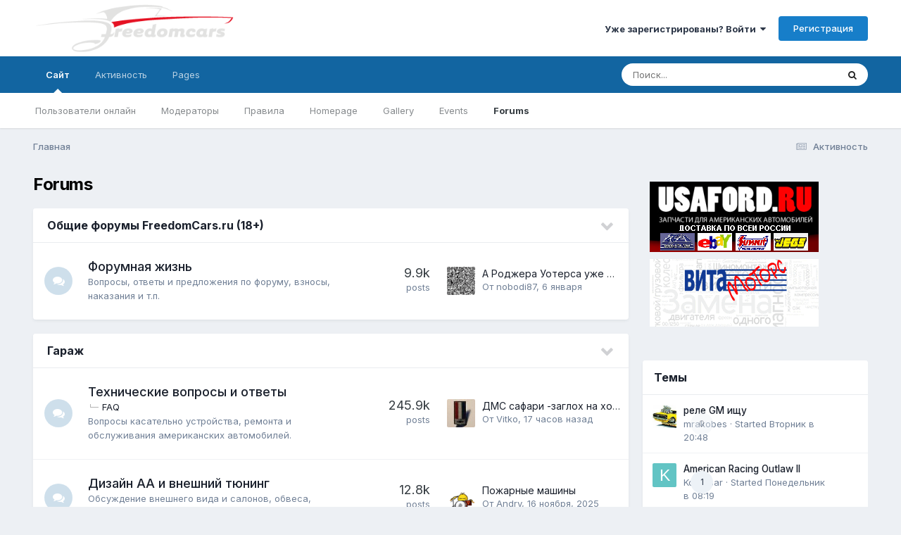

--- FILE ---
content_type: text/html;charset=UTF-8
request_url: https://freedomcars.ru/iboard/index.php?/calendar/1-%D0%BA%D0%BB%D1%83%D0%B1%D0%BD%D1%8B%D0%B9-%D0%BA%D0%B0%D0%BB%D0%B5%D0%BD%D0%B4%D0%B0%D1%80%D1%8C/2022/12/2/&show=birthdays
body_size: 20223
content:
<!DOCTYPE html>
<html lang="ru-RU" dir="ltr">
	<head>
		<meta charset="utf-8">
        
		<title>Forums - FreedomCars</title>
		
		
		
		

	<meta name="viewport" content="width=device-width, initial-scale=1">


	
	


	<meta name="twitter:card" content="summary" />




	
		
			
				<meta property="og:title" content="FreedomCars">
			
		
	

	
		
			
				<meta property="og:type" content="website">
			
		
	

	
		
			
				<meta property="og:url" content="https://freedomcars.ru/iboard/index.php">
			
		
	

	
		
			
				<meta property="og:site_name" content="FreedomCars">
			
		
	

	
		
			
				<meta property="og:locale" content="ru_RU">
			
		
	


	
		<link rel="canonical" href="https://freedomcars.ru/iboard/index.php" />
	





<link rel="manifest" href="https://freedomcars.ru/iboard/index.php?/manifest.webmanifest/">
<meta name="msapplication-config" content="https://freedomcars.ru/iboard/index.php?/browserconfig.xml/">
<meta name="msapplication-starturl" content="/">
<meta name="application-name" content="FreedomCars">
<meta name="apple-mobile-web-app-title" content="FreedomCars">

	<meta name="theme-color" content="#ffffff">










<link rel="preload" href="//freedomcars.ru/iboard/applications/core/interface/font/fontawesome-webfont.woff2?v=4.7.0" as="font" crossorigin="anonymous">
		


	<link rel="preconnect" href="https://fonts.googleapis.com">
	<link rel="preconnect" href="https://fonts.gstatic.com" crossorigin>
	
		<link href="https://fonts.googleapis.com/css2?family=Inter:wght@300;400;500;600;700&display=swap" rel="stylesheet">
	



	<link rel='stylesheet' href='https://freedomcars.ru/iboard/uploads/css_built_1/341e4a57816af3ba440d891ca87450ff_framework.css?v=4e52a1ea3c1765879832' media='all'>

	<link rel='stylesheet' href='https://freedomcars.ru/iboard/uploads/css_built_1/05e81b71abe4f22d6eb8d1a929494829_responsive.css?v=4e52a1ea3c1765879832' media='all'>

	<link rel='stylesheet' href='https://freedomcars.ru/iboard/uploads/css_built_1/20446cf2d164adcc029377cb04d43d17_flags.css?v=4e52a1ea3c1765879832' media='all'>

	<link rel='stylesheet' href='https://freedomcars.ru/iboard/uploads/css_built_1/90eb5adf50a8c640f633d47fd7eb1778_core.css?v=4e52a1ea3c1765879832' media='all'>

	<link rel='stylesheet' href='https://freedomcars.ru/iboard/uploads/css_built_1/5a0da001ccc2200dc5625c3f3934497d_core_responsive.css?v=4e52a1ea3c1765879832' media='all'>

	<link rel='stylesheet' href='https://freedomcars.ru/iboard/uploads/css_built_1/62e269ced0fdab7e30e026f1d30ae516_forums.css?v=4e52a1ea3c1765879832' media='all'>

	<link rel='stylesheet' href='https://freedomcars.ru/iboard/uploads/css_built_1/76e62c573090645fb99a15a363d8620e_forums_responsive.css?v=4e52a1ea3c1765879832' media='all'>





<link rel='stylesheet' href='https://freedomcars.ru/iboard/uploads/css_built_1/258adbb6e4f3e83cd3b355f84e3fa002_custom.css?v=4e52a1ea3c1765879832' media='all'>




		
		

	
	<link rel='shortcut icon' href='https://freedomcars.ru/iboard/uploads/monthly_2025_04/favicon.ico' type="image/x-icon">

	</head>
	<body class='ipsApp ipsApp_front ipsJS_none ipsClearfix' data-controller='core.front.core.app' data-message="" data-pageApp='forums' data-pageLocation='front' data-pageModule='forums' data-pageController='index'   >
		
        

        

		<a href='#ipsLayout_mainArea' class='ipsHide' title='Перейти к основному содержанию на этой странице' accesskey='m'>Перейти к содержанию</a>
		





		<div id='ipsLayout_header' class='ipsClearfix'>
			<header>
				<div class='ipsLayout_container'>
					


<a href='https://freedomcars.ru/iboard/' id='elLogo' accesskey='1'><img src="https://freedomcars.ru/iboard/uploads/monthly_2019_01/FreedomcarsLogoInv.png.6068820213c9bec36b247b23aa26b46b.png" alt='FreedomCars'></a>

					
						

	<ul id='elUserNav' class='ipsList_inline cSignedOut ipsResponsive_showDesktop'>
		
        
		
        
        
            
            <li id='elSignInLink'>
                <a href='https://freedomcars.ru/iboard/index.php?/login/' data-ipsMenu-closeOnClick="false" data-ipsMenu id='elUserSignIn'>
                    Уже зарегистрированы? Войти &nbsp;<i class='fa fa-caret-down'></i>
                </a>
                
<div id='elUserSignIn_menu' class='ipsMenu ipsMenu_auto ipsHide'>
	<form accept-charset='utf-8' method='post' action='https://freedomcars.ru/iboard/index.php?/login/'>
		<input type="hidden" name="csrfKey" value="0d986413504b5ccd21602064e2dd6fe9">
		<input type="hidden" name="ref" value="[base64]">
		<div data-role="loginForm">
			
			
			
				
<div class="ipsPad ipsForm ipsForm_vertical">
	<h4 class="ipsType_sectionHead">Войти</h4>
	<br><br>
	<ul class='ipsList_reset'>
		<li class="ipsFieldRow ipsFieldRow_noLabel ipsFieldRow_fullWidth">
			
			
				<input type="text" placeholder="Отображаемое имя" name="auth" autocomplete="username">
			
		</li>
		<li class="ipsFieldRow ipsFieldRow_noLabel ipsFieldRow_fullWidth">
			<input type="password" placeholder="Пароль" name="password" autocomplete="current-password">
		</li>
		<li class="ipsFieldRow ipsFieldRow_checkbox ipsClearfix">
			<span class="ipsCustomInput">
				<input type="checkbox" name="remember_me" id="remember_me_checkbox" value="1" checked aria-checked="true">
				<span></span>
			</span>
			<div class="ipsFieldRow_content">
				<label class="ipsFieldRow_label" for="remember_me_checkbox">Запомнить</label>
				<span class="ipsFieldRow_desc">Не рекомендуется для компьютеров с общим доступом</span>
			</div>
		</li>
		<li class="ipsFieldRow ipsFieldRow_fullWidth">
			<button type="submit" name="_processLogin" value="usernamepassword" class="ipsButton ipsButton_primary ipsButton_small" id="elSignIn_submit">Войти</button>
			
				<p class="ipsType_right ipsType_small">
					
						<a href='https://freedomcars.ru/iboard/index.php?/lostpassword/' data-ipsDialog data-ipsDialog-title='Забыли пароль?'>
					
					Забыли пароль?</a>
				</p>
			
		</li>
	</ul>
</div>
			
		</div>
	</form>
</div>
            </li>
            
        
		
			<li>
				
					<a href='https://freedomcars.ru/iboard/index.php?/register/'  id='elRegisterButton' class='ipsButton ipsButton_normal ipsButton_primary'>Регистрация</a>
				
			</li>
		
	</ul>

						
<ul class='ipsMobileHamburger ipsList_reset ipsResponsive_hideDesktop'>
	<li data-ipsDrawer data-ipsDrawer-drawerElem='#elMobileDrawer'>
		<a href='#' >
			
			
				
			
			
			
			<i class='fa fa-navicon'></i>
		</a>
	</li>
</ul>
					
				</div>
			</header>
			

	<nav data-controller='core.front.core.navBar' class=' ipsResponsive_showDesktop'>
		<div class='ipsNavBar_primary ipsLayout_container '>
			<ul data-role="primaryNavBar" class='ipsClearfix'>
				


	
		
		
			
		
		<li class='ipsNavBar_active' data-active id='elNavSecondary_1' data-role="navBarItem" data-navApp="core" data-navExt="CustomItem">
			
			
				<a href="https://freedomcars.ru/iboard/"  data-navItem-id="1" data-navDefault>
					Сайт<span class='ipsNavBar_active__identifier'></span>
				</a>
			
			
				<ul class='ipsNavBar_secondary ' data-role='secondaryNavBar'>
					


	
	

	
	

	
		
		
		<li  id='elNavSecondary_16' data-role="navBarItem" data-navApp="core" data-navExt="OnlineUsers">
			
			
				<a href="https://freedomcars.ru/iboard/index.php?/online/"  data-navItem-id="16" >
					Пользователи онлайн<span class='ipsNavBar_active__identifier'></span>
				</a>
			
			
		</li>
	
	

	
		
		
		<li  id='elNavSecondary_15' data-role="navBarItem" data-navApp="core" data-navExt="StaffDirectory">
			
			
				<a href="https://freedomcars.ru/iboard/index.php?/staff/"  data-navItem-id="15" >
					Модераторы<span class='ipsNavBar_active__identifier'></span>
				</a>
			
			
		</li>
	
	

	
		
		
		<li  id='elNavSecondary_14' data-role="navBarItem" data-navApp="core" data-navExt="Guidelines">
			
			
				<a href="https://freedomcars.ru/iboard/index.php?/guidelines/"  data-navItem-id="14" >
					Правила<span class='ipsNavBar_active__identifier'></span>
				</a>
			
			
		</li>
	
	

	
		
		
		<li  id='elNavSecondary_13' data-role="navBarItem" data-navApp="cms" data-navExt="Pages">
			
			
				<a href="https://freedomcars.ru/iboard/index.php?/index.html/"  data-navItem-id="13" >
					Homepage<span class='ipsNavBar_active__identifier'></span>
				</a>
			
			
		</li>
	
	

	
		
		
		<li  id='elNavSecondary_12' data-role="navBarItem" data-navApp="gallery" data-navExt="Gallery">
			
			
				<a href="https://freedomcars.ru/iboard/index.php?/gallery/"  data-navItem-id="12" >
					Gallery<span class='ipsNavBar_active__identifier'></span>
				</a>
			
			
		</li>
	
	

	
		
		
		<li  id='elNavSecondary_11' data-role="navBarItem" data-navApp="calendar" data-navExt="Calendar">
			
			
				<a href="https://freedomcars.ru/iboard/index.php?/events/"  data-navItem-id="11" >
					Events<span class='ipsNavBar_active__identifier'></span>
				</a>
			
			
		</li>
	
	

	
		
		
			
		
		<li class='ipsNavBar_active' data-active id='elNavSecondary_10' data-role="navBarItem" data-navApp="forums" data-navExt="Forums">
			
			
				<a href="https://freedomcars.ru/iboard/index.php"  data-navItem-id="10" data-navDefault>
					Forums<span class='ipsNavBar_active__identifier'></span>
				</a>
			
			
		</li>
	
	

					<li class='ipsHide' id='elNavigationMore_1' data-role='navMore'>
						<a href='#' data-ipsMenu data-ipsMenu-appendTo='#elNavigationMore_1' id='elNavigationMore_1_dropdown'>Больше <i class='fa fa-caret-down'></i></a>
						<ul class='ipsHide ipsMenu ipsMenu_auto' id='elNavigationMore_1_dropdown_menu' data-role='moreDropdown'></ul>
					</li>
				</ul>
			
		</li>
	
	

	
		
		
		<li  id='elNavSecondary_2' data-role="navBarItem" data-navApp="core" data-navExt="CustomItem">
			
			
				<a href="https://freedomcars.ru/iboard/index.php?/discover/"  data-navItem-id="2" >
					Активность<span class='ipsNavBar_active__identifier'></span>
				</a>
			
			
				<ul class='ipsNavBar_secondary ipsHide' data-role='secondaryNavBar'>
					


	
	

	
		
		
		<li  id='elNavSecondary_4' data-role="navBarItem" data-navApp="core" data-navExt="AllActivity">
			
			
				<a href="https://freedomcars.ru/iboard/index.php?/discover/"  data-navItem-id="4" >
					Активность<span class='ipsNavBar_active__identifier'></span>
				</a>
			
			
		</li>
	
	

	
	

	
	

	
		
		
		<li  id='elNavSecondary_8' data-role="navBarItem" data-navApp="core" data-navExt="Search">
			
			
				<a href="https://freedomcars.ru/iboard/index.php?/search/"  data-navItem-id="8" >
					Поиск<span class='ipsNavBar_active__identifier'></span>
				</a>
			
			
		</li>
	
	

	
	

					<li class='ipsHide' id='elNavigationMore_2' data-role='navMore'>
						<a href='#' data-ipsMenu data-ipsMenu-appendTo='#elNavigationMore_2' id='elNavigationMore_2_dropdown'>Больше <i class='fa fa-caret-down'></i></a>
						<ul class='ipsHide ipsMenu ipsMenu_auto' id='elNavigationMore_2_dropdown_menu' data-role='moreDropdown'></ul>
					</li>
				</ul>
			
		</li>
	
	

	
		
		
		<li  id='elNavSecondary_18' data-role="navBarItem" data-navApp="core" data-navExt="CustomItem">
			
			
				<a href="https://freedomcars.ru/iboard/index.php?/news/"  data-navItem-id="18" >
					Pages<span class='ipsNavBar_active__identifier'></span>
				</a>
			
			
				<ul class='ipsNavBar_secondary ipsHide' data-role='secondaryNavBar'>
					


	
		
		
		<li  id='elNavSecondary_30' data-role="navBarItem" data-navApp="cms" data-navExt="Pages">
			
			
				<a href="https://freedomcars.ru/iboard/index.php?/news/"  data-navItem-id="30" >
					Новости<span class='ipsNavBar_active__identifier'></span>
				</a>
			
			
		</li>
	
	

	
		
		
		<li  id='elNavSecondary_28' data-role="navBarItem" data-navApp="core" data-navExt="Menu">
			
			
				<a href="#"  data-navItem-id="28" >
					Новости<span class='ipsNavBar_active__identifier'></span>
				</a>
			
			
		</li>
	
	

					<li class='ipsHide' id='elNavigationMore_18' data-role='navMore'>
						<a href='#' data-ipsMenu data-ipsMenu-appendTo='#elNavigationMore_18' id='elNavigationMore_18_dropdown'>Больше <i class='fa fa-caret-down'></i></a>
						<ul class='ipsHide ipsMenu ipsMenu_auto' id='elNavigationMore_18_dropdown_menu' data-role='moreDropdown'></ul>
					</li>
				</ul>
			
		</li>
	
	

	
	

				<li class='ipsHide' id='elNavigationMore' data-role='navMore'>
					<a href='#' data-ipsMenu data-ipsMenu-appendTo='#elNavigationMore' id='elNavigationMore_dropdown'>Больше</a>
					<ul class='ipsNavBar_secondary ipsHide' data-role='secondaryNavBar'>
						<li class='ipsHide' id='elNavigationMore_more' data-role='navMore'>
							<a href='#' data-ipsMenu data-ipsMenu-appendTo='#elNavigationMore_more' id='elNavigationMore_more_dropdown'>Больше <i class='fa fa-caret-down'></i></a>
							<ul class='ipsHide ipsMenu ipsMenu_auto' id='elNavigationMore_more_dropdown_menu' data-role='moreDropdown'></ul>
						</li>
					</ul>
				</li>
			</ul>
			

	<div id="elSearchWrapper">
		<div id='elSearch' data-controller="core.front.core.quickSearch">
			<form accept-charset='utf-8' action='//freedomcars.ru/iboard/index.php?/search/&amp;do=quicksearch' method='post'>
                <input type='search' id='elSearchField' placeholder='Поиск...' name='q' autocomplete='off' aria-label='Поиск'>
                <details class='cSearchFilter'>
                    <summary class='cSearchFilter__text'></summary>
                    <ul class='cSearchFilter__menu'>
                        
                        <li><label><input type="radio" name="type" value="all"  checked><span class='cSearchFilter__menuText'>Везде</span></label></li>
                        
                        
                            <li><label><input type="radio" name="type" value="core_statuses_status"><span class='cSearchFilter__menuText'>Обновления статусов</span></label></li>
                        
                            <li><label><input type="radio" name="type" value="forums_topic"><span class='cSearchFilter__menuText'>Topics</span></label></li>
                        
                            <li><label><input type="radio" name="type" value="calendar_event"><span class='cSearchFilter__menuText'>Events</span></label></li>
                        
                            <li><label><input type="radio" name="type" value="gallery_image"><span class='cSearchFilter__menuText'>Images</span></label></li>
                        
                            <li><label><input type="radio" name="type" value="gallery_album_item"><span class='cSearchFilter__menuText'>Albums</span></label></li>
                        
                            <li><label><input type="radio" name="type" value="cms_pages_pageitem"><span class='cSearchFilter__menuText'>Pages</span></label></li>
                        
                            <li><label><input type="radio" name="type" value="cms_records1"><span class='cSearchFilter__menuText'>Новости</span></label></li>
                        
                            <li><label><input type="radio" name="type" value="core_members"><span class='cSearchFilter__menuText'>Пользователи</span></label></li>
                        
                    </ul>
                </details>
				<button class='cSearchSubmit' type="submit" aria-label='Поиск'><i class="fa fa-search"></i></button>
			</form>
		</div>
	</div>

		</div>
	</nav>

			
<ul id='elMobileNav' class='ipsResponsive_hideDesktop' data-controller='core.front.core.mobileNav'>
	
	
	
	<li >
		<a data-action="defaultStream" href='https://freedomcars.ru/iboard/index.php?/discover/'><i class="fa fa-newspaper-o" aria-hidden="true"></i></a>
	</li>

	

	
		<li class='ipsJS_show'>
			<a href='https://freedomcars.ru/iboard/index.php?/search/'><i class='fa fa-search'></i></a>
		</li>
	
</ul>
		</div>
		<main id='ipsLayout_body' class='ipsLayout_container'>
			<div id='ipsLayout_contentArea'>
				<div id='ipsLayout_contentWrapper'>
					
<nav class='ipsBreadcrumb ipsBreadcrumb_top ipsFaded_withHover'>
	

	<ul class='ipsList_inline ipsPos_right'>
		
		<li >
			<a data-action="defaultStream" class='ipsType_light '  href='https://freedomcars.ru/iboard/index.php?/discover/'><i class="fa fa-newspaper-o" aria-hidden="true"></i> <span>Активность</span></a>
		</li>
		
	</ul>

	<ul data-role="breadcrumbList">
		<li>
			<a title="Главная" href='https://freedomcars.ru/iboard/'>
				<span>Главная</span>
			</a>
		</li>
		
		
	</ul>
</nav>
					
					<div id='ipsLayout_mainArea'>
						
						
						
						

	




						

<div class='ipsPageHeader ipsClearfix ipsMargin_bottom cForumHeader ipsHeaderButtons ipsFlex ipsFlex-ai:center ipsFlex-jc:between'>
	<h1 class='ipsType_pageTitle ipsFlex-flex:11 ipsType_break'>
		Forums
	</h1>
	
</div>
<ul class="ipsToolList ipsToolList_horizontal ipsResponsive_hideDesktop ipsResponsive_hideTablet ipsResponsive_block ipsClearfix">
	





</ul>

<section>
	<ol class='ipsList_reset cForumList' data-controller='core.global.core.table, forums.front.forum.forumList' data-baseURL=''>
		
			
			<li data-categoryID='12' class='cForumRow ipsBox ipsSpacer_bottom ipsResponsive_pull'>
				<h2 class="ipsType_sectionTitle ipsType_reset cForumTitle">
					<a href='#' class='ipsPos_right ipsJS_show ipsType_noUnderline cForumToggle' data-action='toggleCategory' data-ipsTooltip title='Toggle this category'></a>
					<a href='https://freedomcars.ru/iboard/index.php?/forum/12-%D0%BE%D0%B1%D1%89%D0%B8%D0%B5-%D1%84%D0%BE%D1%80%D1%83%D0%BC%D1%8B-freedomcarsru-18/'>Общие форумы FreedomCars.ru  (18+)</a>
				</h2>
				
					<ol class="ipsDataList ipsDataList_large ipsDataList_zebra" data-role="forums">
						
							



	<li class="cForumRow ipsDataItem ipsDataItem_responsivePhoto  ipsClearfix" data-forumID="4">
		<div class="ipsDataItem_icon ipsDataItem_category">
			
			
			
				
					
						<span class='ipsItemStatus ipsItemStatus_large cForumIcon_normal ipsItemStatus_read' 



>
							<i class="fa fa-comments"></i>
						</span>
					
				
			
		</div>
		<div class="ipsDataItem_main">
			<h4 class="ipsDataItem_title ipsType_break">
				
					<a href="https://freedomcars.ru/iboard/index.php?/forum/4-%D1%84%D0%BE%D1%80%D1%83%D0%BC%D0%BD%D0%B0%D1%8F-%D0%B6%D0%B8%D0%B7%D0%BD%D1%8C/">Форумная жизнь</a>
				
				
			</h4>
			
			
				



<div class='ipsType_richText ipsDataItem_meta ipsContained' data-controller='core.front.core.lightboxedImages' >
<p>Вопросы, ответы и предложения по форуму, взносы, наказания и т.п. </p>
</div>

			
		</div>
		
			<div class="ipsDataItem_stats ipsDataItem_statsLarge">
				
					<dl>
						
						<dt class="ipsDataItem_stats_number">9.9k</dt>
						<dd class="ipsDataItem_stats_type ipsType_light"> posts</dd>
					</dl>
				
				
			</div>
			<ul class="ipsDataItem_lastPoster ipsDataItem_withPhoto">
				
					<li>


	<a href="https://freedomcars.ru/iboard/index.php?/profile/77274-nobodi87/" rel="nofollow" data-ipsHover data-ipsHover-width="370" data-ipsHover-target="https://freedomcars.ru/iboard/index.php?/profile/77274-nobodi87/&amp;do=hovercard" class="ipsUserPhoto ipsUserPhoto_tiny" title="Перейти в профиль nobodi87">
		<img src='https://freedomcars.ru/iboard/uploads/monthly_2021_06/qr-code.thumb.gif.d386ab909e16badc9074837cb0b07c75.gif' alt='nobodi87' loading="lazy">
	</a>
</li>
					<li class='ipsDataItem_lastPoster__title'><a href="https://freedomcars.ru/iboard/index.php?/topic/110637-%D0%B0-%D1%80%D0%BE%D0%B4%D0%B6%D0%B5%D1%80%D0%B0-%D1%83%D0%BE%D1%82%D0%B5%D1%80%D1%81%D0%B0-%D1%83%D0%B6%D0%B5-%D0%BE%D0%B1%D1%81%D1%83%D0%B6%D0%B4%D0%B0%D0%BB%D0%B8/" title='А Роджера Уотерса уже обсуждали?!'>А Роджера Уотерса уже обсуждали?!</a></li>
					<li class='ipsType_light ipsType_blendLinks'>
						
							От 


<a href='https://freedomcars.ru/iboard/index.php?/profile/77274-nobodi87/' rel="nofollow" data-ipsHover data-ipsHover-width='370' data-ipsHover-target='https://freedomcars.ru/iboard/index.php?/profile/77274-nobodi87/&amp;do=hovercard&amp;referrer=https%253A%252F%252Ffreedomcars.ru%252Fiboard%252Findex.php%253F%252Fcalendar%252F1-%2525D0%2525BA%2525D0%2525BB%2525D1%252583%2525D0%2525B1%2525D0%2525BD%2525D1%25258B%2525D0%2525B9-%2525D0%2525BA%2525D0%2525B0%2525D0%2525BB%2525D0%2525B5%2525D0%2525BD%2525D0%2525B4%2525D0%2525B0%2525D1%252580%2525D1%25258C%252F2022%252F12%252F2%252F%2526show%253Dbirthdays' title="Перейти в профиль nobodi87" class="ipsType_break">nobodi87</a>, 
						
						
							<a href='https://freedomcars.ru/iboard/index.php?/topic/110637-%D0%B0-%D1%80%D0%BE%D0%B4%D0%B6%D0%B5%D1%80%D0%B0-%D1%83%D0%BE%D1%82%D0%B5%D1%80%D1%81%D0%B0-%D1%83%D0%B6%D0%B5-%D0%BE%D0%B1%D1%81%D1%83%D0%B6%D0%B4%D0%B0%D0%BB%D0%B8/' title='Go to last post'><time datetime='2026-01-06T22:48:57Z' title='01/06/26 22:48' data-short='6 янв'>6 января</time></a>
						
					</li>
				
			</ul>	
		
		
	</li>

						
					</ol>
				
			</li>
			
		
			
			<li data-categoryID='14' class='cForumRow ipsBox ipsSpacer_bottom ipsResponsive_pull'>
				<h2 class="ipsType_sectionTitle ipsType_reset cForumTitle">
					<a href='#' class='ipsPos_right ipsJS_show ipsType_noUnderline cForumToggle' data-action='toggleCategory' data-ipsTooltip title='Toggle this category'></a>
					<a href='https://freedomcars.ru/iboard/index.php?/forum/14-%D0%B3%D0%B0%D1%80%D0%B0%D0%B6/'>Гараж</a>
				</h2>
				
					<ol class="ipsDataList ipsDataList_large ipsDataList_zebra" data-role="forums">
						
							



	<li class="cForumRow ipsDataItem ipsDataItem_responsivePhoto  ipsClearfix" data-forumID="2">
		<div class="ipsDataItem_icon ipsDataItem_category">
			
			
			
				
					
						<span class='ipsItemStatus ipsItemStatus_large cForumIcon_normal ipsItemStatus_read' 



>
							<i class="fa fa-comments"></i>
						</span>
					
				
			
		</div>
		<div class="ipsDataItem_main">
			<h4 class="ipsDataItem_title ipsType_break">
				
					<a href="https://freedomcars.ru/iboard/index.php?/forum/2-%D1%82%D0%B5%D1%85%D0%BD%D0%B8%D1%87%D0%B5%D1%81%D0%BA%D0%B8%D0%B5-%D0%B2%D0%BE%D0%BF%D1%80%D0%BE%D1%81%D1%8B-%D0%B8-%D0%BE%D1%82%D0%B2%D0%B5%D1%82%D1%8B/">Технические вопросы и ответы</a>
				
				
			</h4>
			
				<ul class="ipsDataItem_subList ipsList_inline">
					
						<li class="">
							<a href="https://freedomcars.ru/iboard/index.php?/forum/34-faq/">FAQ</a>
						</li>
					
				</ul>
			
			
				



<div class='ipsType_richText ipsDataItem_meta ipsContained' data-controller='core.front.core.lightboxedImages' >
<p>Вопросы касательно устройства, ремонта и обслуживания американских автомобилей.</p>
</div>

			
		</div>
		
			<div class="ipsDataItem_stats ipsDataItem_statsLarge">
				
					<dl>
						
						<dt class="ipsDataItem_stats_number">245.9k</dt>
						<dd class="ipsDataItem_stats_type ipsType_light"> posts</dd>
					</dl>
				
				
			</div>
			<ul class="ipsDataItem_lastPoster ipsDataItem_withPhoto">
				
					<li>


	<a href="https://freedomcars.ru/iboard/index.php?/profile/300-vitko/" rel="nofollow" data-ipsHover data-ipsHover-width="370" data-ipsHover-target="https://freedomcars.ru/iboard/index.php?/profile/300-vitko/&amp;do=hovercard" class="ipsUserPhoto ipsUserPhoto_tiny" title="Перейти в профиль Vitko">
		<img src='https://freedomcars.ru/iboard/uploads/994847048465c9d1b88b78.jpg' alt='Vitko' loading="lazy">
	</a>
</li>
					<li class='ipsDataItem_lastPoster__title'><a href="https://freedomcars.ru/iboard/index.php?/topic/123148-%D0%B4%D0%BC%D1%81-%D1%81%D0%B0%D1%84%D0%B0%D1%80%D0%B8-%D0%B7%D0%B0%D0%B3%D0%BB%D0%BE%D1%85-%D0%BD%D0%B0-%D1%85%D0%BE%D0%B4%D1%83/" title='ДМС сафари -заглох на ходу'>ДМС сафари -заглох на ходу</a></li>
					<li class='ipsType_light ipsType_blendLinks'>
						
							От 


<a href='https://freedomcars.ru/iboard/index.php?/profile/300-vitko/' rel="nofollow" data-ipsHover data-ipsHover-width='370' data-ipsHover-target='https://freedomcars.ru/iboard/index.php?/profile/300-vitko/&amp;do=hovercard&amp;referrer=https%253A%252F%252Ffreedomcars.ru%252Fiboard%252Findex.php%253F%252Fcalendar%252F1-%2525D0%2525BA%2525D0%2525BB%2525D1%252583%2525D0%2525B1%2525D0%2525BD%2525D1%25258B%2525D0%2525B9-%2525D0%2525BA%2525D0%2525B0%2525D0%2525BB%2525D0%2525B5%2525D0%2525BD%2525D0%2525B4%2525D0%2525B0%2525D1%252580%2525D1%25258C%252F2022%252F12%252F2%252F%2526show%253Dbirthdays' title="Перейти в профиль Vitko" class="ipsType_break">Vitko</a>, 
						
						
							<a href='https://freedomcars.ru/iboard/index.php?/topic/123148-%D0%B4%D0%BC%D1%81-%D1%81%D0%B0%D1%84%D0%B0%D1%80%D0%B8-%D0%B7%D0%B0%D0%B3%D0%BB%D0%BE%D1%85-%D0%BD%D0%B0-%D1%85%D0%BE%D0%B4%D1%83/' title='Go to last post'><time datetime='2026-01-15T14:24:03Z' title='01/15/26 14:24' data-short='17 чс'>17 часов назад</time></a>
						
					</li>
				
			</ul>	
		
		
	</li>

						
							



	<li class="cForumRow ipsDataItem ipsDataItem_responsivePhoto  ipsClearfix" data-forumID="16">
		<div class="ipsDataItem_icon ipsDataItem_category">
			
			
			
				
					
						<span class='ipsItemStatus ipsItemStatus_large cForumIcon_normal ipsItemStatus_read' 



>
							<i class="fa fa-comments"></i>
						</span>
					
				
			
		</div>
		<div class="ipsDataItem_main">
			<h4 class="ipsDataItem_title ipsType_break">
				
					<a href="https://freedomcars.ru/iboard/index.php?/forum/16-%D0%B4%D0%B8%D0%B7%D0%B0%D0%B9%D0%BD-%D0%B0%D0%B0-%D0%B8-%D0%B2%D0%BD%D0%B5%D1%88%D0%BD%D0%B8%D0%B9-%D1%82%D1%8E%D0%BD%D0%B8%D0%BD%D0%B3/">Дизайн АА и внешний тюнинг</a>
				
				
			</h4>
			
			
				



<div class='ipsType_richText ipsDataItem_meta ipsContained' data-controller='core.front.core.lightboxedImages' >
<p>Обсуждение внешнего вида и салонов, обвеса, раскраски и прочих внешних доработок</p>
</div>

			
		</div>
		
			<div class="ipsDataItem_stats ipsDataItem_statsLarge">
				
					<dl>
						
						<dt class="ipsDataItem_stats_number">12.8k</dt>
						<dd class="ipsDataItem_stats_type ipsType_light"> posts</dd>
					</dl>
				
				
			</div>
			<ul class="ipsDataItem_lastPoster ipsDataItem_withPhoto">
				
					<li>


	<a href="https://freedomcars.ru/iboard/index.php?/profile/2544-andry/" rel="nofollow" data-ipsHover data-ipsHover-width="370" data-ipsHover-target="https://freedomcars.ru/iboard/index.php?/profile/2544-andry/&amp;do=hovercard" class="ipsUserPhoto ipsUserPhoto_tiny" title="Перейти в профиль Andry">
		<img src='https://freedomcars.ru/iboard/uploads/monthly_2020_04/andry.thumb.gif.2ae2b23416822a642773ac6a5569bb44.gif' alt='Andry' loading="lazy">
	</a>
</li>
					<li class='ipsDataItem_lastPoster__title'><a href="https://freedomcars.ru/iboard/index.php?/topic/49978-%D0%BF%D0%BE%D0%B6%D0%B0%D1%80%D0%BD%D1%8B%D0%B5-%D0%BC%D0%B0%D1%88%D0%B8%D0%BD%D1%8B/" title='Пожарные машины'>Пожарные машины</a></li>
					<li class='ipsType_light ipsType_blendLinks'>
						
							От 


<a href='https://freedomcars.ru/iboard/index.php?/profile/2544-andry/' rel="nofollow" data-ipsHover data-ipsHover-width='370' data-ipsHover-target='https://freedomcars.ru/iboard/index.php?/profile/2544-andry/&amp;do=hovercard&amp;referrer=https%253A%252F%252Ffreedomcars.ru%252Fiboard%252Findex.php%253F%252Fcalendar%252F1-%2525D0%2525BA%2525D0%2525BB%2525D1%252583%2525D0%2525B1%2525D0%2525BD%2525D1%25258B%2525D0%2525B9-%2525D0%2525BA%2525D0%2525B0%2525D0%2525BB%2525D0%2525B5%2525D0%2525BD%2525D0%2525B4%2525D0%2525B0%2525D1%252580%2525D1%25258C%252F2022%252F12%252F2%252F%2526show%253Dbirthdays' title="Перейти в профиль Andry" class="ipsType_break">Andry</a>, 
						
						
							<a href='https://freedomcars.ru/iboard/index.php?/topic/49978-%D0%BF%D0%BE%D0%B6%D0%B0%D1%80%D0%BD%D1%8B%D0%B5-%D0%BC%D0%B0%D1%88%D0%B8%D0%BD%D1%8B/' title='Go to last post'><time datetime='2025-11-16T20:05:10Z' title='11/16/25 20:05' data-short='16 нояб'>16 ноября, 2025</time></a>
						
					</li>
				
			</ul>	
		
		
	</li>

						
							



	<li class="cForumRow ipsDataItem ipsDataItem_responsivePhoto  ipsClearfix" data-forumID="17">
		<div class="ipsDataItem_icon ipsDataItem_category">
			
			
			
				
					
						<span class='ipsItemStatus ipsItemStatus_large cForumIcon_normal ipsItemStatus_read' 



>
							<i class="fa fa-comments"></i>
						</span>
					
				
			
		</div>
		<div class="ipsDataItem_main">
			<h4 class="ipsDataItem_title ipsType_break">
				
					<a href="https://freedomcars.ru/iboard/index.php?/forum/17-%D0%BD%D0%B0%D1%88%D0%B8-%D0%BF%D0%B0%D1%80%D1%82%D0%BD%D0%B5%D1%80%D1%8B/">Наши партнеры</a>
				
				
			</h4>
			
				<ul class="ipsDataItem_subList ipsList_inline">
					
						<li class="">
							<a href="https://freedomcars.ru/iboard/index.php?/forum/38-%D0%BD%D0%B5%D0%BF%D1%80%D0%BE%D1%84%D0%B8%D0%BB%D1%8C%D0%BD%D1%8B%D0%B5-%D0%BF%D0%B0%D1%80%D1%82%D0%BD%D0%B5%D1%80%D1%8B/">Непрофильные партнеры</a>
						</li>
					
				</ul>
			
			
				



<div class='ipsType_richText ipsDataItem_meta ipsContained' data-controller='core.front.core.lightboxedImages' >
<p>Сервисы, запчасти, услуги и предоставляемые скидки.</p>
</div>

			
		</div>
		
			<div class="ipsDataItem_stats ipsDataItem_statsLarge">
				
					<dl>
						
						<dt class="ipsDataItem_stats_number">2.7k</dt>
						<dd class="ipsDataItem_stats_type ipsType_light"> posts</dd>
					</dl>
				
				
			</div>
			<ul class="ipsDataItem_lastPoster ipsDataItem_withPhoto">
				
					<li>


	<a href="https://freedomcars.ru/iboard/index.php?/profile/13126-vermont/" rel="nofollow" data-ipsHover data-ipsHover-width="370" data-ipsHover-target="https://freedomcars.ru/iboard/index.php?/profile/13126-vermont/&amp;do=hovercard" class="ipsUserPhoto ipsUserPhoto_tiny" title="Перейти в профиль vermont">
		<img src='data:image/svg+xml,%3Csvg%20xmlns%3D%22http%3A%2F%2Fwww.w3.org%2F2000%2Fsvg%22%20viewBox%3D%220%200%201024%201024%22%20style%3D%22background%3A%23c4b962%22%3E%3Cg%3E%3Ctext%20text-anchor%3D%22middle%22%20dy%3D%22.35em%22%20x%3D%22512%22%20y%3D%22512%22%20fill%3D%22%23ffffff%22%20font-size%3D%22700%22%20font-family%3D%22-apple-system%2C%20BlinkMacSystemFont%2C%20Roboto%2C%20Helvetica%2C%20Arial%2C%20sans-serif%22%3EV%3C%2Ftext%3E%3C%2Fg%3E%3C%2Fsvg%3E' alt='vermont' loading="lazy">
	</a>
</li>
					<li class='ipsDataItem_lastPoster__title'><a href="https://freedomcars.ru/iboard/index.php?/topic/84600-%D0%B4%D0%BE%D1%81%D1%82%D0%B0%D0%B2%D0%BA%D0%B0-%D0%B7%D1%87-%D0%B8-%D0%BD%D0%B5-%D1%82%D0%BE%D0%BB%D1%8C%D0%BA%D0%BE-%D0%B8%D0%B7-%D1%81%D1%88%D0%B0/" title='Доставка з\ч и не только из США'>Доставка з\ч и не только из США</a></li>
					<li class='ipsType_light ipsType_blendLinks'>
						
							От 


<a href='https://freedomcars.ru/iboard/index.php?/profile/13126-vermont/' rel="nofollow" data-ipsHover data-ipsHover-width='370' data-ipsHover-target='https://freedomcars.ru/iboard/index.php?/profile/13126-vermont/&amp;do=hovercard&amp;referrer=https%253A%252F%252Ffreedomcars.ru%252Fiboard%252Findex.php%253F%252Fcalendar%252F1-%2525D0%2525BA%2525D0%2525BB%2525D1%252583%2525D0%2525B1%2525D0%2525BD%2525D1%25258B%2525D0%2525B9-%2525D0%2525BA%2525D0%2525B0%2525D0%2525BB%2525D0%2525B5%2525D0%2525BD%2525D0%2525B4%2525D0%2525B0%2525D1%252580%2525D1%25258C%252F2022%252F12%252F2%252F%2526show%253Dbirthdays' title="Перейти в профиль vermont" class="ipsType_break">vermont</a>, 
						
						
							<a href='https://freedomcars.ru/iboard/index.php?/topic/84600-%D0%B4%D0%BE%D1%81%D1%82%D0%B0%D0%B2%D0%BA%D0%B0-%D0%B7%D1%87-%D0%B8-%D0%BD%D0%B5-%D1%82%D0%BE%D0%BB%D1%8C%D0%BA%D0%BE-%D0%B8%D0%B7-%D1%81%D1%88%D0%B0/' title='Go to last post'><time datetime='2025-12-08T05:25:13Z' title='12/08/25 05:25' data-short='8 дек'>8 декабря, 2025</time></a>
						
					</li>
				
			</ul>	
		
		
	</li>

						
							



	<li class="cForumRow ipsDataItem ipsDataItem_responsivePhoto  ipsClearfix" data-forumID="11">
		<div class="ipsDataItem_icon ipsDataItem_category">
			
			
			
				
					
						<span class='ipsItemStatus ipsItemStatus_large cForumIcon_normal ipsItemStatus_read' 



>
							<i class="fa fa-comments"></i>
						</span>
					
				
			
		</div>
		<div class="ipsDataItem_main">
			<h4 class="ipsDataItem_title ipsType_break">
				
					<a href="https://freedomcars.ru/iboard/index.php?/forum/11-%D1%81%D0%B2%D0%BE%D0%B8%D0%BC%D0%B8-%D1%81%D0%B8%D0%BB%D0%B0%D0%BC%D0%B8/">Своими силами</a>
				
				
			</h4>
			
			
				



<div class='ipsType_richText ipsDataItem_meta ipsContained' data-controller='core.front.core.lightboxedImages' >
<p>Отчеты о самостоятельном ремонте автомобилей</p>
</div>

			
		</div>
		
			<div class="ipsDataItem_stats ipsDataItem_statsLarge">
				
					<dl>
						
						<dt class="ipsDataItem_stats_number">8.3k</dt>
						<dd class="ipsDataItem_stats_type ipsType_light"> posts</dd>
					</dl>
				
				
			</div>
			<ul class="ipsDataItem_lastPoster ipsDataItem_withPhoto">
				
					<li>


	<a href="https://freedomcars.ru/iboard/index.php?/profile/6757-aventurado/" rel="nofollow" data-ipsHover data-ipsHover-width="370" data-ipsHover-target="https://freedomcars.ru/iboard/index.php?/profile/6757-aventurado/&amp;do=hovercard" class="ipsUserPhoto ipsUserPhoto_tiny" title="Перейти в профиль aventurado">
		<img src='https://freedomcars.ru/iboard/uploads/profile/photo-6757.gif' alt='aventurado' loading="lazy">
	</a>
</li>
					<li class='ipsDataItem_lastPoster__title'><a href="https://freedomcars.ru/iboard/index.php?/topic/60005-wiper-arm-%D0%B8%D0%BB%D0%B8-%D0%BF%D0%B0%D1%80%D0%BA%D0%BE%D0%B2%D1%89%D0%B8%D0%BA-%D1%81%D1%82%D0%B5%D0%BA%D0%BB%D0%BE%D0%BE%D1%87%D0%B8%D1%81%D1%82%D0%B8%D1%82%D0%B5%D0%BB%D0%B5%D0%B9/" title='WIPER ARM или парковщик стеклоочистителей'>WIPER ARM или парковщик стеклоочистителей</a></li>
					<li class='ipsType_light ipsType_blendLinks'>
						
							От 


<a href='https://freedomcars.ru/iboard/index.php?/profile/6757-aventurado/' rel="nofollow" data-ipsHover data-ipsHover-width='370' data-ipsHover-target='https://freedomcars.ru/iboard/index.php?/profile/6757-aventurado/&amp;do=hovercard&amp;referrer=https%253A%252F%252Ffreedomcars.ru%252Fiboard%252Findex.php%253F%252Fcalendar%252F1-%2525D0%2525BA%2525D0%2525BB%2525D1%252583%2525D0%2525B1%2525D0%2525BD%2525D1%25258B%2525D0%2525B9-%2525D0%2525BA%2525D0%2525B0%2525D0%2525BB%2525D0%2525B5%2525D0%2525BD%2525D0%2525B4%2525D0%2525B0%2525D1%252580%2525D1%25258C%252F2022%252F12%252F2%252F%2526show%253Dbirthdays' title="Перейти в профиль aventurado" class="ipsType_break">aventurado</a>, 
						
						
							<a href='https://freedomcars.ru/iboard/index.php?/topic/60005-wiper-arm-%D0%B8%D0%BB%D0%B8-%D0%BF%D0%B0%D1%80%D0%BA%D0%BE%D0%B2%D1%89%D0%B8%D0%BA-%D1%81%D1%82%D0%B5%D0%BA%D0%BB%D0%BE%D0%BE%D1%87%D0%B8%D1%81%D1%82%D0%B8%D1%82%D0%B5%D0%BB%D0%B5%D0%B9/' title='Go to last post'><time datetime='2025-05-15T05:23:17Z' title='05/15/25 05:23' data-short='15 май'>15 мая, 2025</time></a>
						
					</li>
				
			</ul>	
		
		
	</li>

						
							



	<li class="cForumRow ipsDataItem ipsDataItem_responsivePhoto  ipsClearfix" data-forumID="42">
		<div class="ipsDataItem_icon ipsDataItem_category">
			
			
			
				
					
						<span class='ipsItemStatus ipsItemStatus_large cForumIcon_normal ipsItemStatus_read' 



>
							<i class="fa fa-comments"></i>
						</span>
					
				
			
		</div>
		<div class="ipsDataItem_main">
			<h4 class="ipsDataItem_title ipsType_break">
				
					<a href="https://freedomcars.ru/iboard/index.php?/forum/42-%D0%BD%D0%B5%D0%BF%D1%80%D0%BE%D1%84%D0%B8%D0%BB%D1%8C%D0%BD%D1%8B%D0%B5-%D0%B0%D0%B2%D1%82%D0%BE%D0%BC%D0%BE%D0%B1%D0%B8%D0%BB%D0%B8/">Непрофильные автомобили</a>
				
				
			</h4>
			
			
				



<div class='ipsType_richText ipsDataItem_meta ipsContained' data-controller='core.front.core.lightboxedImages' >
<p>Проекты непрофильных автомобилей форумчан</p>
</div>

			
		</div>
		
			<div class="ipsDataItem_stats ipsDataItem_statsLarge">
				
					<dl>
						
						<dt class="ipsDataItem_stats_number">3.3k</dt>
						<dd class="ipsDataItem_stats_type ipsType_light"> posts</dd>
					</dl>
				
				
			</div>
			<ul class="ipsDataItem_lastPoster ipsDataItem_withPhoto">
				
					<li>


	<a href="https://freedomcars.ru/iboard/index.php?/profile/9578-ant2173/" rel="nofollow" data-ipsHover data-ipsHover-width="370" data-ipsHover-target="https://freedomcars.ru/iboard/index.php?/profile/9578-ant2173/&amp;do=hovercard" class="ipsUserPhoto ipsUserPhoto_tiny" title="Перейти в профиль ant2173">
		<img src='https://freedomcars.ru/iboard/uploads/profile/photo-thumb-9578.jpg' alt='ant2173' loading="lazy">
	</a>
</li>
					<li class='ipsDataItem_lastPoster__title'><a href="https://freedomcars.ru/iboard/index.php?/topic/121552-audi-200-%D1%82%D1%83%D1%80%D0%B1%D0%BE-1984-%D0%B1%D0%B0%D1%80%D0%BD%D1%84%D0%B0%D0%B9%D0%BD%D0%B4/" title='Audi 200 турбо 1984 - барнфайнд'>Audi 200 турбо 1984 - барнфайнд</a></li>
					<li class='ipsType_light ipsType_blendLinks'>
						
							От 


<a href='https://freedomcars.ru/iboard/index.php?/profile/9578-ant2173/' rel="nofollow" data-ipsHover data-ipsHover-width='370' data-ipsHover-target='https://freedomcars.ru/iboard/index.php?/profile/9578-ant2173/&amp;do=hovercard&amp;referrer=https%253A%252F%252Ffreedomcars.ru%252Fiboard%252Findex.php%253F%252Fcalendar%252F1-%2525D0%2525BA%2525D0%2525BB%2525D1%252583%2525D0%2525B1%2525D0%2525BD%2525D1%25258B%2525D0%2525B9-%2525D0%2525BA%2525D0%2525B0%2525D0%2525BB%2525D0%2525B5%2525D0%2525BD%2525D0%2525B4%2525D0%2525B0%2525D1%252580%2525D1%25258C%252F2022%252F12%252F2%252F%2526show%253Dbirthdays' title="Перейти в профиль ant2173" class="ipsType_break">ant2173</a>, 
						
						
							<a href='https://freedomcars.ru/iboard/index.php?/topic/121552-audi-200-%D1%82%D1%83%D1%80%D0%B1%D0%BE-1984-%D0%B1%D0%B0%D1%80%D0%BD%D1%84%D0%B0%D0%B9%D0%BD%D0%B4/' title='Go to last post'><time datetime='2025-11-25T08:43:03Z' title='11/25/25 08:43' data-short='25 нояб'>25 ноября, 2025</time></a>
						
					</li>
				
			</ul>	
		
		
	</li>

						
							



	<li class="cForumRow ipsDataItem ipsDataItem_responsivePhoto  ipsClearfix" data-forumID="39">
		<div class="ipsDataItem_icon ipsDataItem_category">
			
			
			
				
					
						<span class='ipsItemStatus ipsItemStatus_large cForumIcon_normal ipsItemStatus_read' 



>
							<i class="fa fa-comments"></i>
						</span>
					
				
			
		</div>
		<div class="ipsDataItem_main">
			<h4 class="ipsDataItem_title ipsType_break">
				
					<a href="https://freedomcars.ru/iboard/index.php?/forum/39-vans/">Vans</a>
				
				
			</h4>
			
			
				



<div class='ipsType_richText ipsDataItem_meta ipsContained' data-controller='core.front.core.lightboxedImages' >
<p>Палата для бусоводов</p>
</div>

			
		</div>
		
			<div class="ipsDataItem_stats ipsDataItem_statsLarge">
				
					<dl>
						
						<dt class="ipsDataItem_stats_number">6k</dt>
						<dd class="ipsDataItem_stats_type ipsType_light"> posts</dd>
					</dl>
				
				
			</div>
			<ul class="ipsDataItem_lastPoster ipsDataItem_withPhoto">
				
					<li>


	<a href="https://freedomcars.ru/iboard/index.php?/profile/4164-mrakobes/" rel="nofollow" data-ipsHover data-ipsHover-width="370" data-ipsHover-target="https://freedomcars.ru/iboard/index.php?/profile/4164-mrakobes/&amp;do=hovercard" class="ipsUserPhoto ipsUserPhoto_tiny" title="Перейти в профиль mrakobes">
		<img src='https://freedomcars.ru/iboard/uploads/monthly_2019_01/i.thumb.jpg.193fee01d31dd4ec505bc1339fb2363e.jpg' alt='mrakobes' loading="lazy">
	</a>
</li>
					<li class='ipsDataItem_lastPoster__title'><a href="https://freedomcars.ru/iboard/index.php?/topic/122436-%D1%80%D0%B5%D1%88%D1%91%D1%82%D0%BA%D0%B0-%D1%80%D0%B0%D0%B4%D0%B8%D0%B0%D1%82%D0%BE%D1%80%D0%B0-astro-van-1989-94/" title='решётка радиатора Astro Van 1989-94'>решётка радиатора Astro Van 1989-94</a></li>
					<li class='ipsType_light ipsType_blendLinks'>
						
							От 


<a href='https://freedomcars.ru/iboard/index.php?/profile/4164-mrakobes/' rel="nofollow" data-ipsHover data-ipsHover-width='370' data-ipsHover-target='https://freedomcars.ru/iboard/index.php?/profile/4164-mrakobes/&amp;do=hovercard&amp;referrer=https%253A%252F%252Ffreedomcars.ru%252Fiboard%252Findex.php%253F%252Fcalendar%252F1-%2525D0%2525BA%2525D0%2525BB%2525D1%252583%2525D0%2525B1%2525D0%2525BD%2525D1%25258B%2525D0%2525B9-%2525D0%2525BA%2525D0%2525B0%2525D0%2525BB%2525D0%2525B5%2525D0%2525BD%2525D0%2525B4%2525D0%2525B0%2525D1%252580%2525D1%25258C%252F2022%252F12%252F2%252F%2526show%253Dbirthdays' title="Перейти в профиль mrakobes" class="ipsType_break">mrakobes</a>, 
						
						
							<a href='https://freedomcars.ru/iboard/index.php?/topic/122436-%D1%80%D0%B5%D1%88%D1%91%D1%82%D0%BA%D0%B0-%D1%80%D0%B0%D0%B4%D0%B8%D0%B0%D1%82%D0%BE%D1%80%D0%B0-astro-van-1989-94/' title='Go to last post'><time datetime='2026-01-09T07:33:27Z' title='01/09/26 07:33' data-short='9 янв'>9 января</time></a>
						
					</li>
				
			</ul>	
		
		
	</li>

						
							



	<li class="cForumRow ipsDataItem ipsDataItem_responsivePhoto  ipsClearfix" data-forumID="20">
		<div class="ipsDataItem_icon ipsDataItem_category">
			
			
			
				
					
						<span class='ipsItemStatus ipsItemStatus_large cForumIcon_normal ipsItemStatus_read' 



>
							<i class="fa fa-comments"></i>
						</span>
					
				
			
		</div>
		<div class="ipsDataItem_main">
			<h4 class="ipsDataItem_title ipsType_break">
				
					<a href="https://freedomcars.ru/iboard/index.php?/forum/20-4%D1%854/">4х4</a>
				
				
			</h4>
			
			
				



<div class='ipsType_richText ipsDataItem_meta ipsContained' data-controller='core.front.core.lightboxedImages' >
<p>Палата для джиповодов</p>
</div>

			
		</div>
		
			<div class="ipsDataItem_stats ipsDataItem_statsLarge">
				
					<dl>
						
						<dt class="ipsDataItem_stats_number">9.3k</dt>
						<dd class="ipsDataItem_stats_type ipsType_light"> posts</dd>
					</dl>
				
				
			</div>
			<ul class="ipsDataItem_lastPoster ipsDataItem_withPhoto">
				
					<li>


	<a href="https://freedomcars.ru/iboard/index.php?/profile/77274-nobodi87/" rel="nofollow" data-ipsHover data-ipsHover-width="370" data-ipsHover-target="https://freedomcars.ru/iboard/index.php?/profile/77274-nobodi87/&amp;do=hovercard" class="ipsUserPhoto ipsUserPhoto_tiny" title="Перейти в профиль nobodi87">
		<img src='https://freedomcars.ru/iboard/uploads/monthly_2021_06/qr-code.thumb.gif.d386ab909e16badc9074837cb0b07c75.gif' alt='nobodi87' loading="lazy">
	</a>
</li>
					<li class='ipsDataItem_lastPoster__title'><a href="https://freedomcars.ru/iboard/index.php?/topic/118844-14-cherokee-%D0%B1%D0%BB%D0%BE%D0%BA%D0%B8-%D1%86%D0%B8%D0%BB%D0%B8%D0%BD%D0%B4%D1%80%D0%BE%D0%B2/" title='`14 Cherokee - Блоки цилиндров'>`14 Cherokee - Блоки цилиндров</a></li>
					<li class='ipsType_light ipsType_blendLinks'>
						
							От 


<a href='https://freedomcars.ru/iboard/index.php?/profile/77274-nobodi87/' rel="nofollow" data-ipsHover data-ipsHover-width='370' data-ipsHover-target='https://freedomcars.ru/iboard/index.php?/profile/77274-nobodi87/&amp;do=hovercard&amp;referrer=https%253A%252F%252Ffreedomcars.ru%252Fiboard%252Findex.php%253F%252Fcalendar%252F1-%2525D0%2525BA%2525D0%2525BB%2525D1%252583%2525D0%2525B1%2525D0%2525BD%2525D1%25258B%2525D0%2525B9-%2525D0%2525BA%2525D0%2525B0%2525D0%2525BB%2525D0%2525B5%2525D0%2525BD%2525D0%2525B4%2525D0%2525B0%2525D1%252580%2525D1%25258C%252F2022%252F12%252F2%252F%2526show%253Dbirthdays' title="Перейти в профиль nobodi87" class="ipsType_break">nobodi87</a>, 
						
						
							<a href='https://freedomcars.ru/iboard/index.php?/topic/118844-14-cherokee-%D0%B1%D0%BB%D0%BE%D0%BA%D0%B8-%D1%86%D0%B8%D0%BB%D0%B8%D0%BD%D0%B4%D1%80%D0%BE%D0%B2/' title='Go to last post'><time datetime='2024-11-22T13:57:17Z' title='11/22/24 13:57' data-short='1 г'>22 ноября, 2024</time></a>
						
					</li>
				
			</ul>	
		
		
	</li>

						
							



	<li class="cForumRow ipsDataItem ipsDataItem_responsivePhoto  ipsClearfix" data-forumID="26">
		<div class="ipsDataItem_icon ipsDataItem_category">
			
			
			
				
					
						<span class='ipsItemStatus ipsItemStatus_large cForumIcon_normal ipsItemStatus_read' 



>
							<i class="fa fa-comments"></i>
						</span>
					
				
			
		</div>
		<div class="ipsDataItem_main">
			<h4 class="ipsDataItem_title ipsType_break">
				
					<a href="https://freedomcars.ru/iboard/index.php?/forum/26-freedomwheels/">FreedomWheels</a>
				
				
			</h4>
			
				<ul class="ipsDataItem_subList ipsList_inline">
					
						<li class="">
							<a href="https://freedomcars.ru/iboard/index.php?/forum/41-%D0%BC%D0%BE%D1%82%D0%BE%D0%B1%D0%B0%D1%80%D0%B0%D1%85%D0%BE%D0%BB%D0%BA%D0%B0/">Мотобарахолка</a>
						</li>
					
				</ul>
			
			
				



<div class='ipsType_richText ipsDataItem_meta ipsContained' data-controller='core.front.core.lightboxedImages' >
<p>2-колесное братство</p>
</div>

			
		</div>
		
			<div class="ipsDataItem_stats ipsDataItem_statsLarge">
				
					<dl>
						
						<dt class="ipsDataItem_stats_number">8.8k</dt>
						<dd class="ipsDataItem_stats_type ipsType_light"> posts</dd>
					</dl>
				
				
			</div>
			<ul class="ipsDataItem_lastPoster ipsDataItem_withPhoto">
				
					<li>


	<a href="https://freedomcars.ru/iboard/index.php?/profile/7777-gangstagram/" rel="nofollow" data-ipsHover data-ipsHover-width="370" data-ipsHover-target="https://freedomcars.ru/iboard/index.php?/profile/7777-gangstagram/&amp;do=hovercard" class="ipsUserPhoto ipsUserPhoto_tiny" title="Перейти в профиль Gangstagram">
		<img src='https://freedomcars.ru/iboard/uploads/monthly_2022_06/20220424_165852_photo-resizer_ru_photo-resizer_ru_photo-resizer_ru_photo-resizer_ru.thumb.png.f51727a7410e50488d611e5bd7a3eb68.png' alt='Gangstagram ' loading="lazy">
	</a>
</li>
					<li class='ipsDataItem_lastPoster__title'><a href="https://freedomcars.ru/iboard/index.php?/topic/121553-%D0%BC%D0%BE%D1%82%D0%BE%D1%86%D0%B8%D0%BA%D0%BB-%D1%83%D1%80%D0%B0%D0%BB-%D1%83%D0%BC%D0%B5%D1%80/" title='Мотоцикл Урал умер'>Мотоцикл Урал умер</a></li>
					<li class='ipsType_light ipsType_blendLinks'>
						
							От 


<a href='https://freedomcars.ru/iboard/index.php?/profile/7777-gangstagram/' rel="nofollow" data-ipsHover data-ipsHover-width='370' data-ipsHover-target='https://freedomcars.ru/iboard/index.php?/profile/7777-gangstagram/&amp;do=hovercard&amp;referrer=https%253A%252F%252Ffreedomcars.ru%252Fiboard%252Findex.php%253F%252Fcalendar%252F1-%2525D0%2525BA%2525D0%2525BB%2525D1%252583%2525D0%2525B1%2525D0%2525BD%2525D1%25258B%2525D0%2525B9-%2525D0%2525BA%2525D0%2525B0%2525D0%2525BB%2525D0%2525B5%2525D0%2525BD%2525D0%2525B4%2525D0%2525B0%2525D1%252580%2525D1%25258C%252F2022%252F12%252F2%252F%2526show%253Dbirthdays' title="Перейти в профиль Gangstagram" class="ipsType_break">Gangstagram </a>, 
						
						
							<a href='https://freedomcars.ru/iboard/index.php?/topic/121553-%D0%BC%D0%BE%D1%82%D0%BE%D1%86%D0%B8%D0%BA%D0%BB-%D1%83%D1%80%D0%B0%D0%BB-%D1%83%D0%BC%D0%B5%D1%80/' title='Go to last post'><time datetime='2025-08-18T07:47:24Z' title='08/18/25 07:47' data-short='18 авг'>18 августа, 2025</time></a>
						
					</li>
				
			</ul>	
		
		
	</li>

						
							



	<li class="cForumRow ipsDataItem ipsDataItem_responsivePhoto  ipsClearfix" data-forumID="29">
		<div class="ipsDataItem_icon ipsDataItem_category">
			
			
			
				
					
						<span class='ipsItemStatus ipsItemStatus_large cForumIcon_normal ipsItemStatus_read' 



>
							<i class="fa fa-comments"></i>
						</span>
					
				
			
		</div>
		<div class="ipsDataItem_main">
			<h4 class="ipsDataItem_title ipsType_break">
				
					<a href="https://freedomcars.ru/iboard/index.php?/forum/29-freedomrods/">FreedomRods</a>
				
				
			</h4>
			
			
				



<div class='ipsType_richText ipsDataItem_meta ipsContained' data-controller='core.front.core.lightboxedImages' >
<p>Обсуждение всего, что так или иначе связано с традиционной американской забавой - кастомами, хотродами, рэтродами и т.п.</p>
</div>

			
		</div>
		
			<div class="ipsDataItem_stats ipsDataItem_statsLarge">
				
					<dl>
						
						<dt class="ipsDataItem_stats_number">3.6k</dt>
						<dd class="ipsDataItem_stats_type ipsType_light"> posts</dd>
					</dl>
				
				
			</div>
			<ul class="ipsDataItem_lastPoster ipsDataItem_withPhoto">
				
					<li>


	<a href="https://freedomcars.ru/iboard/index.php?/profile/2544-andry/" rel="nofollow" data-ipsHover data-ipsHover-width="370" data-ipsHover-target="https://freedomcars.ru/iboard/index.php?/profile/2544-andry/&amp;do=hovercard" class="ipsUserPhoto ipsUserPhoto_tiny" title="Перейти в профиль Andry">
		<img src='https://freedomcars.ru/iboard/uploads/monthly_2020_04/andry.thumb.gif.2ae2b23416822a642773ac6a5569bb44.gif' alt='Andry' loading="lazy">
	</a>
</li>
					<li class='ipsDataItem_lastPoster__title'><a href="https://freedomcars.ru/iboard/index.php?/topic/103224-%D0%B3%D0%B0%D0%B753-%D1%85%D0%BE%D1%82%D1%80%D0%BE%D0%B4/" title='Газ53 хотрод'>Газ53 хотрод</a></li>
					<li class='ipsType_light ipsType_blendLinks'>
						
							От 


<a href='https://freedomcars.ru/iboard/index.php?/profile/2544-andry/' rel="nofollow" data-ipsHover data-ipsHover-width='370' data-ipsHover-target='https://freedomcars.ru/iboard/index.php?/profile/2544-andry/&amp;do=hovercard&amp;referrer=https%253A%252F%252Ffreedomcars.ru%252Fiboard%252Findex.php%253F%252Fcalendar%252F1-%2525D0%2525BA%2525D0%2525BB%2525D1%252583%2525D0%2525B1%2525D0%2525BD%2525D1%25258B%2525D0%2525B9-%2525D0%2525BA%2525D0%2525B0%2525D0%2525BB%2525D0%2525B5%2525D0%2525BD%2525D0%2525B4%2525D0%2525B0%2525D1%252580%2525D1%25258C%252F2022%252F12%252F2%252F%2526show%253Dbirthdays' title="Перейти в профиль Andry" class="ipsType_break">Andry</a>, 
						
						
							<a href='https://freedomcars.ru/iboard/index.php?/topic/103224-%D0%B3%D0%B0%D0%B753-%D1%85%D0%BE%D1%82%D1%80%D0%BE%D0%B4/' title='Go to last post'><time datetime='2025-01-23T15:22:42Z' title='01/23/25 15:22' data-short='23 янв'>23 января, 2025</time></a>
						
					</li>
				
			</ul>	
		
		
	</li>

						
							



	<li class="cForumRow ipsDataItem ipsDataItem_responsivePhoto  ipsClearfix" data-forumID="7">
		<div class="ipsDataItem_icon ipsDataItem_category">
			
			
			
				
					
						<span class='ipsItemStatus ipsItemStatus_large cForumIcon_normal ipsItemStatus_read' 



>
							<i class="fa fa-comments"></i>
						</span>
					
				
			
		</div>
		<div class="ipsDataItem_main">
			<h4 class="ipsDataItem_title ipsType_break">
				
					<a href="https://freedomcars.ru/iboard/index.php?/forum/7-%D1%8F-%D0%B8-%D0%BC%D0%BE%D1%8F-%D0%BC%D0%B0%D1%88%D0%B8%D0%BD%D0%B0/">Я и моя машина</a>
				
				
			</h4>
			
			
				



<div class='ipsType_richText ipsDataItem_meta ipsContained' data-controller='core.front.core.lightboxedImages' >
<p>Здесь участники форума могут рассказать о себе и своих американских машинах. </p>
</div>

			
		</div>
		
			<div class="ipsDataItem_stats ipsDataItem_statsLarge">
				
					<dl>
						
						<dt class="ipsDataItem_stats_number">102.5k</dt>
						<dd class="ipsDataItem_stats_type ipsType_light"> posts</dd>
					</dl>
				
				
			</div>
			<ul class="ipsDataItem_lastPoster ipsDataItem_withPhoto">
				
					<li>


	<a href="https://freedomcars.ru/iboard/index.php?/profile/14393-paul-zombie/" rel="nofollow" data-ipsHover data-ipsHover-width="370" data-ipsHover-target="https://freedomcars.ru/iboard/index.php?/profile/14393-paul-zombie/&amp;do=hovercard" class="ipsUserPhoto ipsUserPhoto_tiny" title="Перейти в профиль PauL ZombiE">
		<img src='https://freedomcars.ru/iboard/uploads/profile/photo-thumb-14393.jpg' alt='PauL ZombiE' loading="lazy">
	</a>
</li>
					<li class='ipsDataItem_lastPoster__title'><a href="https://freedomcars.ru/iboard/index.php?/topic/82026-%D0%B3%D0%BD%D0%B8%D0%BB%D0%BE%D0%BB%D0%B5%D1%82-%D1%82%D1%80%D0%B0%D1%85%D0%BE%D0%B5-%E2%80%9896/" title='Гнилолет Трахое ‘96'>Гнилолет Трахое ‘96</a></li>
					<li class='ipsType_light ipsType_blendLinks'>
						
							От 


<a href='https://freedomcars.ru/iboard/index.php?/profile/14393-paul-zombie/' rel="nofollow" data-ipsHover data-ipsHover-width='370' data-ipsHover-target='https://freedomcars.ru/iboard/index.php?/profile/14393-paul-zombie/&amp;do=hovercard&amp;referrer=https%253A%252F%252Ffreedomcars.ru%252Fiboard%252Findex.php%253F%252Fcalendar%252F1-%2525D0%2525BA%2525D0%2525BB%2525D1%252583%2525D0%2525B1%2525D0%2525BD%2525D1%25258B%2525D0%2525B9-%2525D0%2525BA%2525D0%2525B0%2525D0%2525BB%2525D0%2525B5%2525D0%2525BD%2525D0%2525B4%2525D0%2525B0%2525D1%252580%2525D1%25258C%252F2022%252F12%252F2%252F%2526show%253Dbirthdays' title="Перейти в профиль PauL ZombiE" class="ipsType_break">PauL ZombiE</a>, 
						
						
							<a href='https://freedomcars.ru/iboard/index.php?/topic/82026-%D0%B3%D0%BD%D0%B8%D0%BB%D0%BE%D0%BB%D0%B5%D1%82-%D1%82%D1%80%D0%B0%D1%85%D0%BE%D0%B5-%E2%80%9896/' title='Go to last post'><time datetime='2026-01-16T07:15:02Z' title='01/16/26 07:15' data-short='10 мин'>10 минут назад</time></a>
						
					</li>
				
			</ul>	
		
		
	</li>

						
					</ol>
				
			</li>
			
		
			
			<li data-categoryID='13' class='cForumRow ipsBox ipsSpacer_bottom ipsResponsive_pull'>
				<h2 class="ipsType_sectionTitle ipsType_reset cForumTitle">
					<a href='#' class='ipsPos_right ipsJS_show ipsType_noUnderline cForumToggle' data-action='toggleCategory' data-ipsTooltip title='Toggle this category'></a>
					<a href='https://freedomcars.ru/iboard/index.php?/forum/13-%D0%B1%D0%B0%D1%80%D0%B0%D1%85%D0%BE%D0%BB%D0%BA%D0%B0-18/'>Барахолка (18+)</a>
				</h2>
				
					<ol class="ipsDataList ipsDataList_large ipsDataList_zebra" data-role="forums">
						
							



	<li class="cForumRow ipsDataItem ipsDataItem_responsivePhoto  ipsClearfix" data-forumID="9">
		<div class="ipsDataItem_icon ipsDataItem_category">
			
			
			
				
					
						<span class='ipsItemStatus ipsItemStatus_large cForumIcon_normal ipsItemStatus_read' 



>
							<i class="fa fa-comments"></i>
						</span>
					
				
			
		</div>
		<div class="ipsDataItem_main">
			<h4 class="ipsDataItem_title ipsType_break">
				
					<a href="https://freedomcars.ru/iboard/index.php?/forum/9-%D0%B1%D0%B0%D1%80%D0%B0%D1%85%D0%BE%D0%BB%D0%BA%D0%B0-%D0%BF%D1%80%D0%BE%D0%B4%D0%B0%D0%B6%D0%B0-%D0%B0%D0%B0/">Барахолка - продажа АА</a>
				
				
			</h4>
			
				<ul class="ipsDataItem_subList ipsList_inline">
					
						<li class="">
							<a href="https://freedomcars.ru/iboard/index.php?/forum/28-%D0%BE%D0%B1%D1%81%D1%83%D0%B6%D0%B4%D0%B5%D0%BD%D0%B8%D0%B5-%D0%BE%D0%B1%D1%8A%D1%8F%D0%B2%D0%BB%D0%B5%D0%BD%D0%B8%D0%B9-%D0%BE-%D0%BF%D1%80%D0%BE%D0%B4%D0%B0%D0%B6%D0%B5-%D0%B0%D0%B0/">Обсуждение объявлений о продаже АА</a>
						</li>
					
				</ul>
			
			
				



<div class='ipsType_richText ipsDataItem_meta ipsContained' data-controller='core.front.core.lightboxedImages' >

</div>

			
		</div>
		
			<div class="ipsDataItem_stats ipsDataItem_statsLarge">
				
					<dl>
						
						<dt class="ipsDataItem_stats_number">104.9k</dt>
						<dd class="ipsDataItem_stats_type ipsType_light"> posts</dd>
					</dl>
				
				
			</div>
			<ul class="ipsDataItem_lastPoster ipsDataItem_withPhoto">
				
					<li>


	<a href="https://freedomcars.ru/iboard/index.php?/profile/6236-kot/" rel="nofollow" data-ipsHover data-ipsHover-width="370" data-ipsHover-target="https://freedomcars.ru/iboard/index.php?/profile/6236-kot/&amp;do=hovercard" class="ipsUserPhoto ipsUserPhoto_tiny" title="Перейти в профиль !KoT!">
		<img src='https://freedomcars.ru/iboard/uploads/av-6236.jpg' alt='!KoT!' loading="lazy">
	</a>
</li>
					
					<li class='ipsType_light ipsType_blendLinks'>
						
							От 


<a href='https://freedomcars.ru/iboard/index.php?/profile/6236-kot/' rel="nofollow" data-ipsHover data-ipsHover-width='370' data-ipsHover-target='https://freedomcars.ru/iboard/index.php?/profile/6236-kot/&amp;do=hovercard&amp;referrer=https%253A%252F%252Ffreedomcars.ru%252Fiboard%252Findex.php%253F%252Fcalendar%252F1-%2525D0%2525BA%2525D0%2525BB%2525D1%252583%2525D0%2525B1%2525D0%2525BD%2525D1%25258B%2525D0%2525B9-%2525D0%2525BA%2525D0%2525B0%2525D0%2525BB%2525D0%2525B5%2525D0%2525BD%2525D0%2525B4%2525D0%2525B0%2525D1%252580%2525D1%25258C%252F2022%252F12%252F2%252F%2526show%253Dbirthdays' title="Перейти в профиль !KoT!" class="ipsType_break">!KoT!</a>, 
						
						
							<time datetime='2026-01-15T11:24:03Z' title='01/15/26 11:24' data-short='20 чс'>20 часов назад</time>
						
					</li>
				
			</ul>	
		
		
	</li>

						
							



	<li class="cForumRow ipsDataItem ipsDataItem_responsivePhoto  ipsClearfix" data-forumID="35">
		<div class="ipsDataItem_icon ipsDataItem_category">
			
			
			
				
					
						<span class='ipsItemStatus ipsItemStatus_large cForumIcon_normal ipsItemStatus_read' 



>
							<i class="fa fa-comments"></i>
						</span>
					
				
			
		</div>
		<div class="ipsDataItem_main">
			<h4 class="ipsDataItem_title ipsType_break">
				
					<a href="https://freedomcars.ru/iboard/index.php?/forum/35-%D0%B1%D0%B0%D1%80%D0%B0%D1%85%D0%BE%D0%BB%D0%BA%D0%B0-%D0%BA%D1%83%D0%BF%D0%BB%D1%8E-%D0%B0%D0%B0/">Барахолка - куплю АА</a>
				
				
			</h4>
			
			
				



<div class='ipsType_richText ipsDataItem_meta ipsContained' data-controller='core.front.core.lightboxedImages' >
<p>Объявления и запросы от желающих приобрести АА.</p>
</div>

			
		</div>
		
			<div class="ipsDataItem_stats ipsDataItem_statsLarge">
				
					<dl>
						
						<dt class="ipsDataItem_stats_number">17.6k</dt>
						<dd class="ipsDataItem_stats_type ipsType_light"> posts</dd>
					</dl>
				
				
			</div>
			<ul class="ipsDataItem_lastPoster ipsDataItem_withPhoto">
				
					<li>


	<a href="https://freedomcars.ru/iboard/index.php?/profile/77274-nobodi87/" rel="nofollow" data-ipsHover data-ipsHover-width="370" data-ipsHover-target="https://freedomcars.ru/iboard/index.php?/profile/77274-nobodi87/&amp;do=hovercard" class="ipsUserPhoto ipsUserPhoto_tiny" title="Перейти в профиль nobodi87">
		<img src='https://freedomcars.ru/iboard/uploads/monthly_2021_06/qr-code.thumb.gif.d386ab909e16badc9074837cb0b07c75.gif' alt='nobodi87' loading="lazy">
	</a>
</li>
					
					<li class='ipsType_light ipsType_blendLinks'>
						
							От 


<a href='https://freedomcars.ru/iboard/index.php?/profile/77274-nobodi87/' rel="nofollow" data-ipsHover data-ipsHover-width='370' data-ipsHover-target='https://freedomcars.ru/iboard/index.php?/profile/77274-nobodi87/&amp;do=hovercard&amp;referrer=https%253A%252F%252Ffreedomcars.ru%252Fiboard%252Findex.php%253F%252Fcalendar%252F1-%2525D0%2525BA%2525D0%2525BB%2525D1%252583%2525D0%2525B1%2525D0%2525BD%2525D1%25258B%2525D0%2525B9-%2525D0%2525BA%2525D0%2525B0%2525D0%2525BB%2525D0%2525B5%2525D0%2525BD%2525D0%2525B4%2525D0%2525B0%2525D1%252580%2525D1%25258C%252F2022%252F12%252F2%252F%2526show%253Dbirthdays' title="Перейти в профиль nobodi87" class="ipsType_break">nobodi87</a>, 
						
						
							<time datetime='2026-01-15T08:08:16Z' title='01/15/26 08:08' data-short='23 чс'>23 часа назад</time>
						
					</li>
				
			</ul>	
		
		
	</li>

						
							



	<li class="cForumRow ipsDataItem ipsDataItem_responsivePhoto  ipsClearfix" data-forumID="5">
		<div class="ipsDataItem_icon ipsDataItem_category">
			
			
			
				
					
						<span class='ipsItemStatus ipsItemStatus_large cForumIcon_normal ipsItemStatus_read' 



>
							<i class="fa fa-comments"></i>
						</span>
					
				
			
		</div>
		<div class="ipsDataItem_main">
			<h4 class="ipsDataItem_title ipsType_break">
				
					<a href="https://freedomcars.ru/iboard/index.php?/forum/5-%D0%B1%D0%B0%D1%80%D0%B0%D1%85%D0%BE%D0%BB%D0%BA%D0%B0-%D0%BF%D1%80%D0%BE%D0%B4%D0%B0%D0%BC/">Барахолка - продам</a>
				
				
			</h4>
			
				<ul class="ipsDataItem_subList ipsList_inline">
					
						<li class="">
							<a href="https://freedomcars.ru/iboard/index.php?/forum/40-%D1%88%D0%B8%D0%BD%D1%8B-%D0%B4%D0%B8%D1%81%D0%BA%D0%B8-%D0%BA%D0%BE%D0%BB%D0%BF%D0%B0%D0%BA%D0%B8-%D0%B8-%D1%82%D0%BF/">Шины, диски, колпаки и т.п.</a>
						</li>
					
						<li class="">
							<a href="https://freedomcars.ru/iboard/index.php?/forum/22-%D0%B2%D1%81%D1%8F%D0%BA%D0%B0%D1%8F-%D0%B2%D1%81%D1%8F%D1%87%D0%B8%D0%BD%D0%B0/">Всякая всячина</a>
						</li>
					
				</ul>
			
			
				



<div class='ipsType_richText ipsDataItem_meta ipsContained' data-controller='core.front.core.lightboxedImages' >
<p>Предназначена ТОЛЬКО для частных объявлений о покупке - продаже запчастей, аксессуаров и инструмента только для американских автомобилей. Не соответствующие тематике и содержащие навязчивую рекламу сообщения будут удаляться администрацией.<br><br><br>Если Ваш бизнес связан с продажей / обслуживанием американских авто - отправьте нам письмо, мы разместим информацию о вашем предприятии в соответствующем разделе.</p>
</div>

			
		</div>
		
			<div class="ipsDataItem_stats ipsDataItem_statsLarge">
				
					<dl>
						
						<dt class="ipsDataItem_stats_number">173.5k</dt>
						<dd class="ipsDataItem_stats_type ipsType_light"> posts</dd>
					</dl>
				
				
			</div>
			<ul class="ipsDataItem_lastPoster ipsDataItem_withPhoto">
				
					<li>


	<a href="https://freedomcars.ru/iboard/index.php?/profile/12212-alexey46/" rel="nofollow" data-ipsHover data-ipsHover-width="370" data-ipsHover-target="https://freedomcars.ru/iboard/index.php?/profile/12212-alexey46/&amp;do=hovercard" class="ipsUserPhoto ipsUserPhoto_tiny" title="Перейти в профиль Alexey46">
		<img src='https://freedomcars.ru/iboard/uploads/profile/photo-thumb-12212.jpg' alt='Alexey46' loading="lazy">
	</a>
</li>
					<li class='ipsDataItem_lastPoster__title'><a href="https://freedomcars.ru/iboard/index.php?/topic/121589-%D0%B4%D0%B8%D1%81%D0%BA%D0%B8-usa-5x127-r15/" title='Диски USA 5x127 r15'>Диски USA 5x127 r15</a></li>
					<li class='ipsType_light ipsType_blendLinks'>
						
							От 


<a href='https://freedomcars.ru/iboard/index.php?/profile/12212-alexey46/' rel="nofollow" data-ipsHover data-ipsHover-width='370' data-ipsHover-target='https://freedomcars.ru/iboard/index.php?/profile/12212-alexey46/&amp;do=hovercard&amp;referrer=https%253A%252F%252Ffreedomcars.ru%252Fiboard%252Findex.php%253F%252Fcalendar%252F1-%2525D0%2525BA%2525D0%2525BB%2525D1%252583%2525D0%2525B1%2525D0%2525BD%2525D1%25258B%2525D0%2525B9-%2525D0%2525BA%2525D0%2525B0%2525D0%2525BB%2525D0%2525B5%2525D0%2525BD%2525D0%2525B4%2525D0%2525B0%2525D1%252580%2525D1%25258C%252F2022%252F12%252F2%252F%2526show%253Dbirthdays' title="Перейти в профиль Alexey46" class="ipsType_break">Alexey46</a>, 
						
						
							<a href='https://freedomcars.ru/iboard/index.php?/topic/121589-%D0%B4%D0%B8%D1%81%D0%BA%D0%B8-usa-5x127-r15/' title='Go to last post'><time datetime='2026-01-16T07:19:16Z' title='01/16/26 07:19' data-short='6 мин'>6 минут назад</time></a>
						
					</li>
				
			</ul>	
		
		
	</li>

						
							



	<li class="cForumRow ipsDataItem ipsDataItem_responsivePhoto  ipsClearfix" data-forumID="6">
		<div class="ipsDataItem_icon ipsDataItem_category">
			
			
			
				
					
						<span class='ipsItemStatus ipsItemStatus_large cForumIcon_normal ipsItemStatus_read' 



>
							<i class="fa fa-comments"></i>
						</span>
					
				
			
		</div>
		<div class="ipsDataItem_main">
			<h4 class="ipsDataItem_title ipsType_break">
				
					<a href="https://freedomcars.ru/iboard/index.php?/forum/6-%D0%B1%D0%B0%D1%80%D0%B0%D1%85%D0%BE%D0%BB%D0%BA%D0%B0-%D0%BA%D1%83%D0%BF%D0%BB%D1%8E/">Барахолка - куплю</a>
				
				
			</h4>
			
				<ul class="ipsDataItem_subList ipsList_inline">
					
						<li class="">
							<a href="https://freedomcars.ru/iboard/index.php?/forum/43-%D1%88%D0%B8%D0%BD%D1%8B-%D0%B4%D0%B8%D1%81%D0%BA%D0%B8-%D0%BA%D0%BE%D0%BB%D0%BF%D0%B0%D0%BA%D0%B8-%D0%B8-%D1%82%D0%BF/">Шины, диски, колпаки и т.п.</a>
						</li>
					
						<li class="">
							<a href="https://freedomcars.ru/iboard/index.php?/forum/23-%D0%B2%D1%81%D1%8F%D0%BA%D0%B0%D1%8F-%D0%B2%D1%81%D1%8F%D1%87%D0%B8%D0%BD%D0%B0/">Всякая всячина</a>
						</li>
					
				</ul>
			
			
				



<div class='ipsType_richText ipsDataItem_meta ipsContained' data-controller='core.front.core.lightboxedImages' >
<p>Желающим купить что-либо для АА...</p>
</div>

			
		</div>
		
			<div class="ipsDataItem_stats ipsDataItem_statsLarge">
				
					<dl>
						
						<dt class="ipsDataItem_stats_number">82.6k</dt>
						<dd class="ipsDataItem_stats_type ipsType_light"> posts</dd>
					</dl>
				
				
			</div>
			<ul class="ipsDataItem_lastPoster ipsDataItem_withPhoto">
				
					<li>


	<a href="https://freedomcars.ru/iboard/index.php?/profile/4164-mrakobes/" rel="nofollow" data-ipsHover data-ipsHover-width="370" data-ipsHover-target="https://freedomcars.ru/iboard/index.php?/profile/4164-mrakobes/&amp;do=hovercard" class="ipsUserPhoto ipsUserPhoto_tiny" title="Перейти в профиль mrakobes">
		<img src='https://freedomcars.ru/iboard/uploads/monthly_2019_01/i.thumb.jpg.193fee01d31dd4ec505bc1339fb2363e.jpg' alt='mrakobes' loading="lazy">
	</a>
</li>
					<li class='ipsDataItem_lastPoster__title'><a href="https://freedomcars.ru/iboard/index.php?/topic/123152-%D1%80%D0%B5%D0%BB%D0%B5-gm-%D0%B8%D1%89%D1%83/" title='реле GM ищу'>реле GM ищу</a></li>
					<li class='ipsType_light ipsType_blendLinks'>
						
							От 


<a href='https://freedomcars.ru/iboard/index.php?/profile/4164-mrakobes/' rel="nofollow" data-ipsHover data-ipsHover-width='370' data-ipsHover-target='https://freedomcars.ru/iboard/index.php?/profile/4164-mrakobes/&amp;do=hovercard&amp;referrer=https%253A%252F%252Ffreedomcars.ru%252Fiboard%252Findex.php%253F%252Fcalendar%252F1-%2525D0%2525BA%2525D0%2525BB%2525D1%252583%2525D0%2525B1%2525D0%2525BD%2525D1%25258B%2525D0%2525B9-%2525D0%2525BA%2525D0%2525B0%2525D0%2525BB%2525D0%2525B5%2525D0%2525BD%2525D0%2525B4%2525D0%2525B0%2525D1%252580%2525D1%25258C%252F2022%252F12%252F2%252F%2526show%253Dbirthdays' title="Перейти в профиль mrakobes" class="ipsType_break">mrakobes</a>, 
						
						
							<a href='https://freedomcars.ru/iboard/index.php?/topic/123152-%D1%80%D0%B5%D0%BB%D0%B5-gm-%D0%B8%D1%89%D1%83/' title='Go to last post'><time datetime='2026-01-13T20:48:53Z' title='01/13/26 20:48' data-short='2 дн'>Вторник в 20:48</time></a>
						
					</li>
				
			</ul>	
		
		
	</li>

						
					</ol>
				
			</li>
			
		
		
	</ol>
</section>
						


	<div class='cWidgetContainer '  data-role='widgetReceiver' data-orientation='horizontal' data-widgetArea='footer'>
		<ul class='ipsList_reset'>
			
				
					
					<li class='ipsWidget ipsWidget_horizontal ipsBox  ' data-blockID='app_core_stats_wa0xik7ue' data-blockConfig="true" data-blockTitle="Статистика пользователей" data-blockErrorMessage="Этот блок не может быть показан. Причиной этому может необходимость его настройки, либо будет отображён после перезагрузки этой страницы."  data-controller='core.front.widgets.block'>
<h3 class='ipsType_reset ipsWidget_title'>Статистика пользователей</h3>
<div class='ipsWidget_inner'>
	
		<div class='ipsFlex ipsFlex-ai:center ipsFlex-jc:between sm:ipsFlex-fd:column sm:ipsFlex-ai:stretch ipsPadding ipsWidget_stats'>
			<div class='ipsFlex-flex:11 ipsFlex ipsFlex-ai:center ipsFlex-jc:around'>
				<div class='ipsType_center'>
					<span class='ipsType_large ipsWidget_statsCount'>21284</span><br>
					<span class='ipsType_light ipsType_medium'>Пользователей</span>
				</div>
				<div class='ipsType_center'>
					<span class='ipsType_large ipsWidget_statsCount' data-ipsTooltip title='01/15/23 03:26'>2558</span><br>
					<span class='ipsType_light ipsType_medium'>Максимум онлайн</span>
				</div>
			</div>
			
			<div class='ipsFlex-flex:01 ipsBorder_left ipsPadding_left ipsMargin_right:double sm:ipsMargin_right:none sm:ipsMargin_top sm:ipsBorder:none sm:ipsBorder_top sm:ipsPadding_top sm:ipsPadding_left:none sm:ipsFlex sm:ipsFlex-jc:center'>
				<div class='ipsPhotoPanel ipsPhotoPanel_mini cNewestMember'>
					


	<a href="https://freedomcars.ru/iboard/index.php?/profile/86446-lasvegas_che/" rel="nofollow" data-ipsHover data-ipsHover-width="370" data-ipsHover-target="https://freedomcars.ru/iboard/index.php?/profile/86446-lasvegas_che/&amp;do=hovercard" class="ipsUserPhoto ipsUserPhoto_mini" title="Перейти в профиль LasVegas_che">
		<img src='data:image/svg+xml,%3Csvg%20xmlns%3D%22http%3A%2F%2Fwww.w3.org%2F2000%2Fsvg%22%20viewBox%3D%220%200%201024%201024%22%20style%3D%22background%3A%23c3c462%22%3E%3Cg%3E%3Ctext%20text-anchor%3D%22middle%22%20dy%3D%22.35em%22%20x%3D%22512%22%20y%3D%22512%22%20fill%3D%22%23ffffff%22%20font-size%3D%22700%22%20font-family%3D%22-apple-system%2C%20BlinkMacSystemFont%2C%20Roboto%2C%20Helvetica%2C%20Arial%2C%20sans-serif%22%3EL%3C%2Ftext%3E%3C%2Fg%3E%3C%2Fsvg%3E' alt='LasVegas_che' loading="lazy">
	</a>

					<div>
						<span class='ipsType_minorHeading'>Новый пользователь</span><br>
						<span class='ipsType_normal'>


<a href='https://freedomcars.ru/iboard/index.php?/profile/86446-lasvegas_che/' rel="nofollow" data-ipsHover data-ipsHover-width='370' data-ipsHover-target='https://freedomcars.ru/iboard/index.php?/profile/86446-lasvegas_che/&amp;do=hovercard&amp;referrer=https%253A%252F%252Ffreedomcars.ru%252Fiboard%252Findex.php%253Fcomment%253D1878016%2526do%253DeditlogComment' title="Перейти в профиль LasVegas_che" class="ipsType_break">LasVegas_che</a></span><br>
						<span class='ipsType_small ipsType_light'>Регистрация <time datetime='2026-01-15T18:09:19Z' title='01/15/26 18:09' data-short='13 чс'>13 часов назад</time></span>
					</div>
				</div>
			</div>
			
		</div>
	
</div></li>
				
					
					<li class='ipsWidget ipsWidget_horizontal ipsBox  ' data-blockID='app_core_whosOnline_gvwcfogw6' data-blockConfig="true" data-blockTitle="Кто в онлайне" data-blockErrorMessage="Этот блок не может быть показан. Причиной этому может необходимость его настройки, либо будет отображён после перезагрузки этой страницы."  data-controller='core.front.widgets.block'>
<div data-controller='core.front.core.onlineUsersWidget'>
    <h3 class='ipsType_reset ipsWidget_title'>
        <span class='ipsFlex ipsFlex-jc:between ipsFlex-fw:wrap ipsFlex-ai:center'>
            <span>
                Кто в онлайне
                
                    &nbsp;&nbsp;<span class='ipsType_light ipsType_unbold ipsType_medium'><span data-memberCount="6">6 пользователей</span>, 0 анонимных, 444 гостей</span>
                
            </span>
            <span class='ipsType_medium ipsType_light ipsType_unbold ipsType_blendLinks'><a href='https://freedomcars.ru/iboard/index.php?/online/'>(Посмотреть всех)</a></span>
        </span>
    </h3>
    <div class='ipsWidget_inner ipsPadding'>
        <ul class='ipsList_inline ipsList_csv ipsList_noSpacing ipsType_normal'>
            
                
                    <li data-memberId="12212">
<a href='https://freedomcars.ru/iboard/index.php?/profile/12212-alexey46/' rel="nofollow" data-ipsHover data-ipsHover-width="370" data-ipsHover-target='https://freedomcars.ru/iboard/index.php?/profile/12212-alexey46/&amp;do=hovercard' title="Перейти в профиль Alexey46" class="ipsType_break">Alexey46</a></li>
                
                    <li data-memberId="6623">
<a href='https://freedomcars.ru/iboard/index.php?/profile/6623-%D1%8D%D0%B9%D1%85/' rel="nofollow" data-ipsHover data-ipsHover-width="370" data-ipsHover-target='https://freedomcars.ru/iboard/index.php?/profile/6623-%D1%8D%D0%B9%D1%85/&amp;do=hovercard' title="Перейти в профиль Эйх" class="ipsType_break">Эйх</a></li>
                
                    <li data-memberId="812">
<a href='https://freedomcars.ru/iboard/index.php?/profile/812-cowboy-v8/' rel="nofollow" data-ipsHover data-ipsHover-width="370" data-ipsHover-target='https://freedomcars.ru/iboard/index.php?/profile/812-cowboy-v8/&amp;do=hovercard' title="Перейти в профиль Cowboy V8" class="ipsType_break"><span style='color:green;'><b>Cowboy V8</b></span></a></li>
                
                    <li data-memberId="5268">
<a href='https://freedomcars.ru/iboard/index.php?/profile/5268-gangsta/' rel="nofollow" data-ipsHover data-ipsHover-width="370" data-ipsHover-target='https://freedomcars.ru/iboard/index.php?/profile/5268-gangsta/&amp;do=hovercard' title="Перейти в профиль Gangsta" class="ipsType_break">Gangsta</a></li>
                
                    <li data-memberId="13964">
<a href='https://freedomcars.ru/iboard/index.php?/profile/13964-vano423/' rel="nofollow" data-ipsHover data-ipsHover-width="370" data-ipsHover-target='https://freedomcars.ru/iboard/index.php?/profile/13964-vano423/&amp;do=hovercard' title="Перейти в профиль vano423" class="ipsType_break">vano423</a></li>
                
                    <li data-memberId="2010">
<a href='https://freedomcars.ru/iboard/index.php?/profile/2010-ua1cbm/' rel="nofollow" data-ipsHover data-ipsHover-width="370" data-ipsHover-target='https://freedomcars.ru/iboard/index.php?/profile/2010-ua1cbm/&amp;do=hovercard' title="Перейти в профиль ua1cbm" class="ipsType_break">ua1cbm</a></li>
                
            
        </ul>
        
    </div>
</div></li>
				
			
		</ul>
	</div>

					</div>
					


	<div id='ipsLayout_sidebar' class='ipsLayout_sidebarright ' data-controller='core.front.widgets.sidebar'>
		
		
		
			<div data-role='sidebarAd'>
				<div style="margin: 10px"><a href="http://usaford.ru/" target=_blank><img src=/partners/USAFORD_240X100_2.png></a></div>
<!--div style="margin: 10px"><a href="http://oil-msk.ru/" target=_blank><img src=/partners/kendall.jpg></a></div-->
<div style="margin: 10px"><a href="http://www.vita-motors.ru/" target=_blank><img src=/partners/vita.gif></a></div>
<!--div style="margin: 10px"><a href="http://kraftmaschine.ru/" target=_blank><img src=/partners/kraft.gif></a></div-->
<!-- div style="margin: 10px"><a href="https://www.urbangarage.ru/" target=_blank><img src="/iboard/uploads/monthly_2020_08/urban_garage.gif.188066eca4261db2f0f331a2e62f2113.gif" title="Автомастерская 'Urban Garage'"></a></div-->

			</div>
			<br><br>
		
		


	<div class='cWidgetContainer '  data-role='widgetReceiver' data-orientation='vertical' data-widgetArea='sidebar'>
		<ul class='ipsList_reset'>
			
				
					
					<li class='ipsWidget ipsWidget_vertical ipsBox  ipsResponsive_block' data-blockID='app_forums_topicFeed_0jj2j3ut6' data-blockConfig="true" data-blockTitle="Topic Feed" data-blockErrorMessage="Этот блок не может быть показан. Причиной этому может необходимость его настройки, либо будет отображён после перезагрузки этой страницы."  data-controller='core.front.widgets.block'>

	<h3 class='ipsWidget_title ipsType_reset'>Темы</h3>

	
		<div class='ipsWidget_inner'>
			<ul class='ipsDataList ipsDataList_reducedSpacing'>
				
					<li class='ipsDataItem '>
						<div class='ipsDataItem_icon ipsPos_top'>
							


	<a href="https://freedomcars.ru/iboard/index.php?/profile/4164-mrakobes/" rel="nofollow" data-ipsHover data-ipsHover-width="370" data-ipsHover-target="https://freedomcars.ru/iboard/index.php?/profile/4164-mrakobes/&amp;do=hovercard" class="ipsUserPhoto ipsUserPhoto_tiny" title="Перейти в профиль mrakobes">
		<img src='https://freedomcars.ru/iboard/uploads/monthly_2019_01/i.thumb.jpg.193fee01d31dd4ec505bc1339fb2363e.jpg' alt='mrakobes' loading="lazy">
	</a>

						</div>
						<div class='ipsDataItem_main cWidgetComments'>
							<div class="ipsCommentCount ipsPos_right ipsFaded" data-ipsTooltip title='0 replies'>0</div>
							
							<div class='ipsType_break ipsContained'>
															
								<a href="https://freedomcars.ru/iboard/index.php?/topic/123152-%D1%80%D0%B5%D0%BB%D0%B5-gm-%D0%B8%D1%89%D1%83/" title='View the topic реле GM ищу' class='ipsDataItem_title'>реле GM ищу</a>
							</div>
							<p class='ipsType_reset ipsType_light ipsType_blendLinks ipsType_break'>
								


<a href='https://freedomcars.ru/iboard/index.php?/profile/4164-mrakobes/' rel="nofollow" data-ipsHover data-ipsHover-width='370' data-ipsHover-target='https://freedomcars.ru/iboard/index.php?/profile/4164-mrakobes/&amp;do=hovercard&amp;referrer=https%253A%252F%252Ffreedomcars.ru%252Fiboard%252Findex.php%253Fcomment%253D1878016%2526do%253DeditlogComment' title="Перейти в профиль mrakobes" class="ipsType_break">mrakobes</a> &middot; Started <time datetime='2026-01-13T20:48:53Z' title='01/13/26 20:48' data-short='2 дн'>Вторник в 20:48</time>
							</p>
						</div>
					</li>
				
					<li class='ipsDataItem '>
						<div class='ipsDataItem_icon ipsPos_top'>
							


	<a href="https://freedomcars.ru/iboard/index.php?/profile/76786-komissar/" rel="nofollow" data-ipsHover data-ipsHover-width="370" data-ipsHover-target="https://freedomcars.ru/iboard/index.php?/profile/76786-komissar/&amp;do=hovercard" class="ipsUserPhoto ipsUserPhoto_tiny" title="Перейти в профиль Komissar">
		<img src='data:image/svg+xml,%3Csvg%20xmlns%3D%22http%3A%2F%2Fwww.w3.org%2F2000%2Fsvg%22%20viewBox%3D%220%200%201024%201024%22%20style%3D%22background%3A%2362c4c4%22%3E%3Cg%3E%3Ctext%20text-anchor%3D%22middle%22%20dy%3D%22.35em%22%20x%3D%22512%22%20y%3D%22512%22%20fill%3D%22%23ffffff%22%20font-size%3D%22700%22%20font-family%3D%22-apple-system%2C%20BlinkMacSystemFont%2C%20Roboto%2C%20Helvetica%2C%20Arial%2C%20sans-serif%22%3EK%3C%2Ftext%3E%3C%2Fg%3E%3C%2Fsvg%3E' alt='Komissar' loading="lazy">
	</a>

						</div>
						<div class='ipsDataItem_main cWidgetComments'>
							<div class="ipsCommentCount ipsPos_right " data-ipsTooltip title='1 reply'>1</div>
							
							<div class='ipsType_break ipsContained'>
															
								<a href="https://freedomcars.ru/iboard/index.php?/topic/123151-american-racing-outlaw-ii/" title='View the topic American Racing Outlaw II' class='ipsDataItem_title'>American Racing Outlaw II</a>
							</div>
							<p class='ipsType_reset ipsType_light ipsType_blendLinks ipsType_break'>
								


<a href='https://freedomcars.ru/iboard/index.php?/profile/76786-komissar/' rel="nofollow" data-ipsHover data-ipsHover-width='370' data-ipsHover-target='https://freedomcars.ru/iboard/index.php?/profile/76786-komissar/&amp;do=hovercard&amp;referrer=https%253A%252F%252Ffreedomcars.ru%252Fiboard%252Findex.php%253Fcomment%253D1878016%2526do%253DeditlogComment' title="Перейти в профиль Komissar" class="ipsType_break">Komissar</a> &middot; Started <time datetime='2026-01-12T08:19:05Z' title='01/12/26 08:19' data-short='3 дн'>Понедельник в 08:19</time>
							</p>
						</div>
					</li>
				
					<li class='ipsDataItem '>
						<div class='ipsDataItem_icon ipsPos_top'>
							


	<a href="https://freedomcars.ru/iboard/index.php?/profile/25086-p12345/" rel="nofollow" data-ipsHover data-ipsHover-width="370" data-ipsHover-target="https://freedomcars.ru/iboard/index.php?/profile/25086-p12345/&amp;do=hovercard" class="ipsUserPhoto ipsUserPhoto_tiny" title="Перейти в профиль P12345">
		<img src='data:image/svg+xml,%3Csvg%20xmlns%3D%22http%3A%2F%2Fwww.w3.org%2F2000%2Fsvg%22%20viewBox%3D%220%200%201024%201024%22%20style%3D%22background%3A%23b3c462%22%3E%3Cg%3E%3Ctext%20text-anchor%3D%22middle%22%20dy%3D%22.35em%22%20x%3D%22512%22%20y%3D%22512%22%20fill%3D%22%23ffffff%22%20font-size%3D%22700%22%20font-family%3D%22-apple-system%2C%20BlinkMacSystemFont%2C%20Roboto%2C%20Helvetica%2C%20Arial%2C%20sans-serif%22%3EP%3C%2Ftext%3E%3C%2Fg%3E%3C%2Fsvg%3E' alt='P12345' loading="lazy">
	</a>

						</div>
						<div class='ipsDataItem_main cWidgetComments'>
							<div class="ipsCommentCount ipsPos_right " data-ipsTooltip title='19 replies'>19</div>
							
							<div class='ipsType_break ipsContained'>
															
								<a href="https://freedomcars.ru/iboard/index.php?/topic/123150-ford-crown-victoria-%D0%BF%D0%BE%D0%B4-p71-%D0%B3%D0%B0%D0%B8-%D0%BC%D0%B8%D0%BB%D0%B8%D1%86%D0%B8%D1%8F-%D0%B7%D0%B0-6-%D0%BC%D0%BB%D0%BD-%D1%80%D1%83%D0%B1-%D0%BD%D0%B0-%D0%B0%D0%B2%D0%B8%D1%82%D0%BE-%D0%BA%D1%82%D0%BE-%D0%B2%D1%81%D0%BF%D0%BE%D0%BC%D0%BD%D0%B8%D1%82-%D0%B8-%D1%83%D0%B3%D0%B0%D0%B4%D0%B0%D0%B5%D1%82-%D0%BF%D1%80%D0%BE%D1%88%D0%BB%D0%BE%D0%B5/" title='View the topic Ford Crown Victoria под P71 ГАИ милиция за 6 млн руб. на Авито. Кто вспомнит и угадает прошлое?' class='ipsDataItem_title'>Ford Crown Victoria под P71 ГАИ милиция за 6 млн руб. на Авито. Кто вспомнит и угадает прошлое?</a>
							</div>
							<p class='ipsType_reset ipsType_light ipsType_blendLinks ipsType_break'>
								


<a href='https://freedomcars.ru/iboard/index.php?/profile/25086-p12345/' rel="nofollow" data-ipsHover data-ipsHover-width='370' data-ipsHover-target='https://freedomcars.ru/iboard/index.php?/profile/25086-p12345/&amp;do=hovercard&amp;referrer=https%253A%252F%252Ffreedomcars.ru%252Fiboard%252Findex.php%253Fcomment%253D1878016%2526do%253DeditlogComment' title="Перейти в профиль P12345" class="ipsType_break">P12345</a> &middot; Started <time datetime='2026-01-10T14:31:55Z' title='01/10/26 14:31' data-short='5 дн'>Суббота в 14:31</time>
							</p>
						</div>
					</li>
				
					<li class='ipsDataItem '>
						<div class='ipsDataItem_icon ipsPos_top'>
							


	<a href="https://freedomcars.ru/iboard/index.php?/profile/8029-kirich/" rel="nofollow" data-ipsHover data-ipsHover-width="370" data-ipsHover-target="https://freedomcars.ru/iboard/index.php?/profile/8029-kirich/&amp;do=hovercard" class="ipsUserPhoto ipsUserPhoto_tiny" title="Перейти в профиль Kirich">
		<img src='https://freedomcars.ru/iboard/uploads/profile/photo-thumb-8029.jpg' alt='Kirich' loading="lazy">
	</a>

						</div>
						<div class='ipsDataItem_main cWidgetComments'>
							<div class="ipsCommentCount ipsPos_right ipsFaded" data-ipsTooltip title='0 replies'>0</div>
							
							<div class='ipsType_break ipsContained'>
															
								<a href="https://freedomcars.ru/iboard/index.php?/topic/123149-%D1%82%D0%BE%D1%80%D0%BC%D0%BE%D0%B7%D0%BD%D1%8B%D0%B5-%D0%B4%D0%B8%D1%81%D0%BA%D0%B8-fcvmgmltc/" title='View the topic Тормозные диски FCV,MGM,LTC.' class='ipsDataItem_title'>Тормозные диски FCV,MGM,LTC.</a>
							</div>
							<p class='ipsType_reset ipsType_light ipsType_blendLinks ipsType_break'>
								


<a href='https://freedomcars.ru/iboard/index.php?/profile/8029-kirich/' rel="nofollow" data-ipsHover data-ipsHover-width='370' data-ipsHover-target='https://freedomcars.ru/iboard/index.php?/profile/8029-kirich/&amp;do=hovercard&amp;referrer=https%253A%252F%252Ffreedomcars.ru%252Fiboard%252Findex.php%253Fcomment%253D1878016%2526do%253DeditlogComment' title="Перейти в профиль Kirich" class="ipsType_break">Kirich</a> &middot; Started <time datetime='2026-01-10T07:26:06Z' title='01/10/26 07:26' data-short='5 дн'>Суббота в 07:26</time>
							</p>
						</div>
					</li>
				
					<li class='ipsDataItem '>
						<div class='ipsDataItem_icon ipsPos_top'>
							


	<a href="https://freedomcars.ru/iboard/index.php?/profile/86373-%D0%BE-%D0%BB-%D0%B5-%D0%B3/" rel="nofollow" data-ipsHover data-ipsHover-width="370" data-ipsHover-target="https://freedomcars.ru/iboard/index.php?/profile/86373-%D0%BE-%D0%BB-%D0%B5-%D0%B3/&amp;do=hovercard" class="ipsUserPhoto ipsUserPhoto_tiny" title="Перейти в профиль о л е г">
		<img src='data:image/svg+xml,%3Csvg%20xmlns%3D%22http%3A%2F%2Fwww.w3.org%2F2000%2Fsvg%22%20viewBox%3D%220%200%201024%201024%22%20style%3D%22background%3A%23c4ae62%22%3E%3Cg%3E%3Ctext%20text-anchor%3D%22middle%22%20dy%3D%22.35em%22%20x%3D%22512%22%20y%3D%22512%22%20fill%3D%22%23ffffff%22%20font-size%3D%22700%22%20font-family%3D%22-apple-system%2C%20BlinkMacSystemFont%2C%20Roboto%2C%20Helvetica%2C%20Arial%2C%20sans-serif%22%3E%D0%9E%3C%2Ftext%3E%3C%2Fg%3E%3C%2Fsvg%3E' alt='о л е г' loading="lazy">
	</a>

						</div>
						<div class='ipsDataItem_main cWidgetComments'>
							<div class="ipsCommentCount ipsPos_right " data-ipsTooltip title='14 replies'>14</div>
							
							<div class='ipsType_break ipsContained'>
															
								<a href="https://freedomcars.ru/iboard/index.php?/topic/123148-%D0%B4%D0%BC%D1%81-%D1%81%D0%B0%D1%84%D0%B0%D1%80%D0%B8-%D0%B7%D0%B0%D0%B3%D0%BB%D0%BE%D1%85-%D0%BD%D0%B0-%D1%85%D0%BE%D0%B4%D1%83/" title='View the topic ДМС сафари -заглох на ходу' class='ipsDataItem_title'>ДМС сафари -заглох на ходу</a>
							</div>
							<p class='ipsType_reset ipsType_light ipsType_blendLinks ipsType_break'>
								


<a href='https://freedomcars.ru/iboard/index.php?/profile/86373-%D0%BE-%D0%BB-%D0%B5-%D0%B3/' rel="nofollow" data-ipsHover data-ipsHover-width='370' data-ipsHover-target='https://freedomcars.ru/iboard/index.php?/profile/86373-%D0%BE-%D0%BB-%D0%B5-%D0%B3/&amp;do=hovercard&amp;referrer=https%253A%252F%252Ffreedomcars.ru%252Fiboard%252Findex.php%253Fcomment%253D1878016%2526do%253DeditlogComment' title="Перейти в профиль о л е г" class="ipsType_break">о л е г</a> &middot; Started <time datetime='2026-01-06T14:49:19Z' title='01/06/26 14:49' data-short='6 янв'>6 января</time>
							</p>
						</div>
					</li>
				
			</ul>
		</div>
	
</li>
				
					
					<li class='ipsWidget ipsWidget_vertical ipsBox  ipsResponsive_block' data-blockID='app_forums_postFeed_phetpejem' data-blockConfig="true" data-blockTitle="Post Feed" data-blockErrorMessage="Этот блок не может быть показан. Причиной этому может необходимость его настройки, либо будет отображён после перезагрузки этой страницы."  data-controller='core.front.widgets.block'>

	<h3 class='ipsType_reset ipsWidget_title'>Сообщения</h3>
	
		<div class='ipsWidget_inner'>
			<ul class='ipsDataList ipsDataList_reducedSpacing'>
				
					<li class='ipsDataItem'>
						<div class='ipsDataItem_icon ipsPos_top'>
							


	<a href="https://freedomcars.ru/iboard/index.php?/profile/12212-alexey46/" rel="nofollow" data-ipsHover data-ipsHover-width="370" data-ipsHover-target="https://freedomcars.ru/iboard/index.php?/profile/12212-alexey46/&amp;do=hovercard" class="ipsUserPhoto ipsUserPhoto_tiny" title="Перейти в профиль Alexey46">
		<img src='https://freedomcars.ru/iboard/uploads/profile/photo-thumb-12212.jpg' alt='Alexey46' loading="lazy">
	</a>

						</div>
						<div class='ipsDataItem_main'>
							<div class='ipsType_break ipsContained'><a href="https://freedomcars.ru/iboard/index.php?/topic/121589-%D0%B4%D0%B8%D1%81%D0%BA%D0%B8-usa-5x127-r15/&amp;do=findComment&amp;comment=2119708" title='View the topic Диски USA 5x127 r15' class='ipsDataItem_title'> Диски USA 5x127 r15</a></div>
							<p class='ipsType_reset ipsType_light ipsType_blendLinks ipsType_break'>От 


<a href='https://freedomcars.ru/iboard/index.php?/profile/12212-alexey46/' rel="nofollow" data-ipsHover data-ipsHover-width='370' data-ipsHover-target='https://freedomcars.ru/iboard/index.php?/profile/12212-alexey46/&amp;do=hovercard&amp;referrer=https%253A%252F%252Ffreedomcars.ru%252Fiboard%252Findex.php%253F%252Fcalendar%252F1-%2525D0%2525BA%2525D0%2525BB%2525D1%252583%2525D0%2525B1%2525D0%2525BD%2525D1%25258B%2525D0%2525B9-%2525D0%2525BA%2525D0%2525B0%2525D0%2525BB%2525D0%2525B5%2525D0%2525BD%2525D0%2525B4%2525D0%2525B0%2525D1%252580%2525D1%25258C%252F2025%252F7%252F17%252F' title="Перейти в профиль Alexey46" class="ipsType_break">Alexey46</a> &middot; <a href='https://freedomcars.ru/iboard/index.php?/topic/121589-%D0%B4%D0%B8%D1%81%D0%BA%D0%B8-usa-5x127-r15/&amp;do=findComment&amp;comment=2119708' class='ipsType_blendLinks'>Опубликовано <time datetime='2026-01-16T07:19:16Z' title='01/16/26 07:19' data-short='6 мин'>6 минут назад</time></a></p>
							<div class='ipsType_medium ipsType_textBlock ipsType_richText ipsType_break ipsContained ipsSpacer_top ipsSpacer_half' data-ipsTruncate data-ipsTruncate-type='remove' data-ipsTruncate-size='6 lines' data-ipsTruncate-watch='false'>
								Подниму, все еще в продаже.
 

							</div>
						</div>
					</li>
				
					<li class='ipsDataItem'>
						<div class='ipsDataItem_icon ipsPos_top'>
							


	<a href="https://freedomcars.ru/iboard/index.php?/profile/14393-paul-zombie/" rel="nofollow" data-ipsHover data-ipsHover-width="370" data-ipsHover-target="https://freedomcars.ru/iboard/index.php?/profile/14393-paul-zombie/&amp;do=hovercard" class="ipsUserPhoto ipsUserPhoto_tiny" title="Перейти в профиль PauL ZombiE">
		<img src='https://freedomcars.ru/iboard/uploads/profile/photo-thumb-14393.jpg' alt='PauL ZombiE' loading="lazy">
	</a>

						</div>
						<div class='ipsDataItem_main'>
							<div class='ipsType_break ipsContained'><a href="https://freedomcars.ru/iboard/index.php?/topic/82026-%D0%B3%D0%BD%D0%B8%D0%BB%D0%BE%D0%BB%D0%B5%D1%82-%D1%82%D1%80%D0%B0%D1%85%D0%BE%D0%B5-%E2%80%9896/&amp;do=findComment&amp;comment=2119707" title='View the topic Гнилолет Трахое ‘96' class='ipsDataItem_title'> Гнилолет Трахое ‘96</a></div>
							<p class='ipsType_reset ipsType_light ipsType_blendLinks ipsType_break'>От 


<a href='https://freedomcars.ru/iboard/index.php?/profile/14393-paul-zombie/' rel="nofollow" data-ipsHover data-ipsHover-width='370' data-ipsHover-target='https://freedomcars.ru/iboard/index.php?/profile/14393-paul-zombie/&amp;do=hovercard&amp;referrer=https%253A%252F%252Ffreedomcars.ru%252Fiboard%252Findex.php%253F%252Fcalendar%252F1-%2525D0%2525BA%2525D0%2525BB%2525D1%252583%2525D0%2525B1%2525D0%2525BD%2525D1%25258B%2525D0%2525B9-%2525D0%2525BA%2525D0%2525B0%2525D0%2525BB%2525D0%2525B5%2525D0%2525BD%2525D0%2525B4%2525D0%2525B0%2525D1%252580%2525D1%25258C%252F2025%252F7%252F17%252F' title="Перейти в профиль PauL ZombiE" class="ipsType_break">PauL ZombiE</a> &middot; <a href='https://freedomcars.ru/iboard/index.php?/topic/82026-%D0%B3%D0%BD%D0%B8%D0%BB%D0%BE%D0%BB%D0%B5%D1%82-%D1%82%D1%80%D0%B0%D1%85%D0%BE%D0%B5-%E2%80%9896/&amp;do=findComment&amp;comment=2119707' class='ipsType_blendLinks'>Опубликовано <time datetime='2026-01-16T07:15:02Z' title='01/16/26 07:15' data-short='10 мин'>10 минут назад</time></a></p>
							<div class='ipsType_medium ipsType_textBlock ipsType_richText ipsType_break ipsContained ipsSpacer_top ipsSpacer_half' data-ipsTruncate data-ipsTruncate-type='remove' data-ipsTruncate-size='6 lines' data-ipsTruncate-watch='false'>
								Дисклеймер:
 


	Всё сказанное выше и далее является только моим мнением.
 


	Не призываю никого с ним соглашаться и не считаю его единственно верным.
 


	 
 


	Продолжим разговор.
 


	 
 




	 
 


	Не согласен с тезисом.
 


	Для меня золотыми годами расцвета техники навсегда останутся- конец 90х- конец 00х.
 


	Тогда прочно вошли в обиход и стали доступны рядовому юзеру многие электронные и вспомогательные системы авто-мото техники, но далека ещё была эпоха "у вас закончилась жидкость для омывания стекла, срочно остановитесь и вызовите эвакуатор, дальнейшее движение невозможно!!!!1111адынадын". 
	Так сказать эволюция вышла на "горку".(Техническая. В плане дизайна, полвека как с горы летим уже)
 


	Пасаны делали технику для пасанофф. Прочную и удобную.
 


	Меньше было эффективного менеджмента. 
 


	Да, сейчас куча ассистов и наворотов в автомобилях. 
	Но мне, например, чужды автопилоты, заглядывающие за угол фары,  планшет во всю торпеду и торквекторинг. А так же электромобили в целом.
 


	Я люблю простоту, надёжность и ремонтопригодность. 
	(Спешл фо Эйх: НЕТ Я НЕ БУДУ ДЕЛАТЬ КАРБОСВАП ДЛЯ ТАХОЕ)
 


	Те же Хорлеи, тоже года так с 2007го резко стартанули в сторону сильного усложнения электрической части.(по этому у меня 25-летнее ведро, а совсем не потому что не хватило на 103SE. Ну и потому что это- первый TC, с вечным коленом на двухрядных Тимкен)
 


	Мне вполне достаточно простого круиз-контроля(не адаптивного), АБС без сильных наворотов и старого-доброго гидроавтомата(который к этому моменту пробежал без жалоб и сильной потери динамики еб*йшее расстояние).
 


	"Вес- это надёжность. Даже, если не выстрелит, им всегда можно ударить"(С) 
 


	 
 




	Если не рассматривать нишевые аспекты, вроде максимально перевозимого груза, или разгона, а взять так сказать усреднённые показатели... Скажем так сферическую машину в вакууме, для евридэя("и в свет выйти и так "полазить"(С), то для меня это и будет XC70 второго поколения. Универсальна, добротно и привлекательно скроена, надёжна. Есть полный привод и огромный багажник. 
 


	Что ещё нужно простому русскому мужику для счастья?.. 
 


	 
 


	ЗЫ: На правах щютки: Кто не согласен, пусть первый бросит в меня свою метку безключегого доступа, или стакан с клубничным дайкири. 
 

							</div>
						</div>
					</li>
				
					<li class='ipsDataItem'>
						<div class='ipsDataItem_icon ipsPos_top'>
							


	<a href="https://freedomcars.ru/iboard/index.php?/profile/8566-padla-bear/" rel="nofollow" data-ipsHover data-ipsHover-width="370" data-ipsHover-target="https://freedomcars.ru/iboard/index.php?/profile/8566-padla-bear/&amp;do=hovercard" class="ipsUserPhoto ipsUserPhoto_tiny" title="Перейти в профиль padla bear">
		<img src='data:image/svg+xml,%3Csvg%20xmlns%3D%22http%3A%2F%2Fwww.w3.org%2F2000%2Fsvg%22%20viewBox%3D%220%200%201024%201024%22%20style%3D%22background%3A%2362b3c4%22%3E%3Cg%3E%3Ctext%20text-anchor%3D%22middle%22%20dy%3D%22.35em%22%20x%3D%22512%22%20y%3D%22512%22%20fill%3D%22%23ffffff%22%20font-size%3D%22700%22%20font-family%3D%22-apple-system%2C%20BlinkMacSystemFont%2C%20Roboto%2C%20Helvetica%2C%20Arial%2C%20sans-serif%22%3EP%3C%2Ftext%3E%3C%2Fg%3E%3C%2Fsvg%3E' alt='padla bear' loading="lazy">
	</a>

						</div>
						<div class='ipsDataItem_main'>
							<div class='ipsType_break ipsContained'><a href="https://freedomcars.ru/iboard/index.php?/topic/82026-%D0%B3%D0%BD%D0%B8%D0%BB%D0%BE%D0%BB%D0%B5%D1%82-%D1%82%D1%80%D0%B0%D1%85%D0%BE%D0%B5-%E2%80%9896/&amp;do=findComment&amp;comment=2119706" title='View the topic Гнилолет Трахое ‘96' class='ipsDataItem_title'> Гнилолет Трахое ‘96</a></div>
							<p class='ipsType_reset ipsType_light ipsType_blendLinks ipsType_break'>От 


<a href='https://freedomcars.ru/iboard/index.php?/profile/8566-padla-bear/' rel="nofollow" data-ipsHover data-ipsHover-width='370' data-ipsHover-target='https://freedomcars.ru/iboard/index.php?/profile/8566-padla-bear/&amp;do=hovercard&amp;referrer=https%253A%252F%252Ffreedomcars.ru%252Fiboard%252Findex.php%253F%252Fcalendar%252F1-%2525D0%2525BA%2525D0%2525BB%2525D1%252583%2525D0%2525B1%2525D0%2525BD%2525D1%25258B%2525D0%2525B9-%2525D0%2525BA%2525D0%2525B0%2525D0%2525BB%2525D0%2525B5%2525D0%2525BD%2525D0%2525B4%2525D0%2525B0%2525D1%252580%2525D1%25258C%252F2025%252F7%252F17%252F' title="Перейти в профиль padla bear" class="ipsType_break">padla bear</a> &middot; <a href='https://freedomcars.ru/iboard/index.php?/topic/82026-%D0%B3%D0%BD%D0%B8%D0%BB%D0%BE%D0%BB%D0%B5%D1%82-%D1%82%D1%80%D0%B0%D1%85%D0%BE%D0%B5-%E2%80%9896/&amp;do=findComment&amp;comment=2119706' class='ipsType_blendLinks'>Опубликовано <time datetime='2026-01-16T05:44:59Z' title='01/16/26 05:44' data-short='1 чс'>1 час назад</time></a></p>
							<div class='ipsType_medium ipsType_textBlock ipsType_richText ipsType_break ipsContained ipsSpacer_top ipsSpacer_half' data-ipsTruncate data-ipsTruncate-type='remove' data-ipsTruncate-size='6 lines' data-ipsTruncate-watch='false'>
								Тогда следующее признание будет ещё более сильным. Потому как придётся как то выходить на критерий лучшая из лучших,пихая под это определение любой китайский гибридный кроссовер. Просто всё что там ниже описано он делает лучше.Начиная от настоящего(а не круизного) автопилота и заканчивая гонками со светофора с любой бензодизелькой.
 

							</div>
						</div>
					</li>
				
					<li class='ipsDataItem'>
						<div class='ipsDataItem_icon ipsPos_top'>
							


	<a href="https://freedomcars.ru/iboard/index.php?/profile/14393-paul-zombie/" rel="nofollow" data-ipsHover data-ipsHover-width="370" data-ipsHover-target="https://freedomcars.ru/iboard/index.php?/profile/14393-paul-zombie/&amp;do=hovercard" class="ipsUserPhoto ipsUserPhoto_tiny" title="Перейти в профиль PauL ZombiE">
		<img src='https://freedomcars.ru/iboard/uploads/profile/photo-thumb-14393.jpg' alt='PauL ZombiE' loading="lazy">
	</a>

						</div>
						<div class='ipsDataItem_main'>
							<div class='ipsType_break ipsContained'><a href="https://freedomcars.ru/iboard/index.php?/topic/82026-%D0%B3%D0%BD%D0%B8%D0%BB%D0%BE%D0%BB%D0%B5%D1%82-%D1%82%D1%80%D0%B0%D1%85%D0%BE%D0%B5-%E2%80%9896/&amp;do=findComment&amp;comment=2119705" title='View the topic Гнилолет Трахое ‘96' class='ipsDataItem_title'> Гнилолет Трахое ‘96</a></div>
							<p class='ipsType_reset ipsType_light ipsType_blendLinks ipsType_break'>От 


<a href='https://freedomcars.ru/iboard/index.php?/profile/14393-paul-zombie/' rel="nofollow" data-ipsHover data-ipsHover-width='370' data-ipsHover-target='https://freedomcars.ru/iboard/index.php?/profile/14393-paul-zombie/&amp;do=hovercard&amp;referrer=https%253A%252F%252Ffreedomcars.ru%252Fiboard%252Findex.php%253F%252Fcalendar%252F1-%2525D0%2525BA%2525D0%2525BB%2525D1%252583%2525D0%2525B1%2525D0%2525BD%2525D1%25258B%2525D0%2525B9-%2525D0%2525BA%2525D0%2525B0%2525D0%2525BB%2525D0%2525B5%2525D0%2525BD%2525D0%2525B4%2525D0%2525B0%2525D1%252580%2525D1%25258C%252F2025%252F7%252F17%252F' title="Перейти в профиль PauL ZombiE" class="ipsType_break">PauL ZombiE</a> &middot; <a href='https://freedomcars.ru/iboard/index.php?/topic/82026-%D0%B3%D0%BD%D0%B8%D0%BB%D0%BE%D0%BB%D0%B5%D1%82-%D1%82%D1%80%D0%B0%D1%85%D0%BE%D0%B5-%E2%80%9896/&amp;do=findComment&amp;comment=2119705' class='ipsType_blendLinks'>Опубликовано <time datetime='2026-01-16T04:44:14Z' title='01/16/26 04:44' data-short='2 чс'>2 часа назад</time></a></p>
							<div class='ipsType_medium ipsType_textBlock ipsType_richText ipsType_break ipsContained ipsSpacer_top ipsSpacer_half' data-ipsTruncate data-ipsTruncate-type='remove' data-ipsTruncate-size='6 lines' data-ipsTruncate-watch='false'>
								Давайте честно признаемся, что луччая машина(для наших широт, по крайней мере)- это Volvo XC70. (Outback- в той же лиге играет)
 


	Зимой не пасуешь по снежной каше валить, летом- по полевой грунтовке, после хорошего дождя. Хочешь -по трассе 170 на круизе и спишь одним глазом(потому что комфортно и прогнозируемо всё), хочешь- школьников на жапо-некрухах со светофора дёргаешь(потому что трупо-дизель и 400Нм)
 


	ЗЫ: мопед не мой, иногда дают покататься, отсюда и "преступная осведомлённость"
 


	ЗЗЫ: тачка в семье с 2008г и почти полляма на одометре. 
 

							</div>
						</div>
					</li>
				
					<li class='ipsDataItem'>
						<div class='ipsDataItem_icon ipsPos_top'>
							


	<a href="https://freedomcars.ru/iboard/index.php?/profile/6236-kot/" rel="nofollow" data-ipsHover data-ipsHover-width="370" data-ipsHover-target="https://freedomcars.ru/iboard/index.php?/profile/6236-kot/&amp;do=hovercard" class="ipsUserPhoto ipsUserPhoto_tiny" title="Перейти в профиль !KoT!">
		<img src='https://freedomcars.ru/iboard/uploads/av-6236.jpg' alt='!KoT!' loading="lazy">
	</a>

						</div>
						<div class='ipsDataItem_main'>
							<div class='ipsType_break ipsContained'><a href="https://freedomcars.ru/iboard/index.php?/topic/119923-%D0%BF%D1%80%D0%BE%D0%B4%D0%B0%D0%BC-%D1%80%D0%B0%D0%B7%D0%BD%D0%BE%D1%88%D0%B8%D1%80%D0%BE%D0%BA%D0%B8%D0%B5-us-indy-6%D1%88%D1%82/&amp;do=findComment&amp;comment=2119704" title='View the topic Продам разноширокие U.S. Indy 6шт' class='ipsDataItem_title'> Продам разноширокие U.S. Indy 6шт</a></div>
							<p class='ipsType_reset ipsType_light ipsType_blendLinks ipsType_break'>От 


<a href='https://freedomcars.ru/iboard/index.php?/profile/6236-kot/' rel="nofollow" data-ipsHover data-ipsHover-width='370' data-ipsHover-target='https://freedomcars.ru/iboard/index.php?/profile/6236-kot/&amp;do=hovercard&amp;referrer=https%253A%252F%252Ffreedomcars.ru%252Fiboard%252Findex.php%253F%252Fcalendar%252F1-%2525D0%2525BA%2525D0%2525BB%2525D1%252583%2525D0%2525B1%2525D0%2525BD%2525D1%25258B%2525D0%2525B9-%2525D0%2525BA%2525D0%2525B0%2525D0%2525BB%2525D0%2525B5%2525D0%2525BD%2525D0%2525B4%2525D0%2525B0%2525D1%252580%2525D1%25258C%252F2025%252F7%252F17%252F' title="Перейти в профиль !KoT!" class="ipsType_break">!KoT!</a> &middot; <a href='https://freedomcars.ru/iboard/index.php?/topic/119923-%D0%BF%D1%80%D0%BE%D0%B4%D0%B0%D0%BC-%D1%80%D0%B0%D0%B7%D0%BD%D0%BE%D1%88%D0%B8%D1%80%D0%BE%D0%BA%D0%B8%D0%B5-us-indy-6%D1%88%D1%82/&amp;do=findComment&amp;comment=2119704' class='ipsType_blendLinks'>Опубликовано <time datetime='2026-01-16T04:29:24Z' title='01/16/26 04:29' data-short='2 чс'>2 часа назад</time></a></p>
							<div class='ipsType_medium ipsType_textBlock ipsType_richText ipsType_break ipsContained ipsSpacer_top ipsSpacer_half' data-ipsTruncate data-ipsTruncate-type='remove' data-ipsTruncate-size='6 lines' data-ipsTruncate-watch='false'>
								Люто плюсую.
 

							</div>
						</div>
					</li>
				
			</ul>
		</div>
	

</li>
				
					
					<li class='ipsWidget ipsWidget_vertical ipsBox  ipsResponsive_block' data-blockID='plugin_1_birthdays_lr2skbm65' data-blockConfig="true" data-blockTitle="Дни Рождения" data-blockErrorMessage="Этот блок не может быть показан. Причиной этому может необходимость его настройки, либо будет отображён после перезагрузки этой страницы."  data-controller='core.front.widgets.block'>
<h3 class='ipsType_reset ipsWidget_title'>Дни Рождения</h3>
<div class='ipsTabs ipsTabs_small ipsTabs_stretch ipsClearfix' id='elBirthdayMembers' data-ipsTabBar data-ipsTabBar-updateURL='false' data-ipsTabBar-contentArea='#elBirthdayMembers_content'>
	<a href='#elBirthdayMembers' data-action='expandTabs'><i class='fa fa-caret-down'></i></a>
	<ul role="tablist" class='ipsList_reset'>
		<li>
			<a href='#ipsTabs_elBirthdayMembers_el_todayBirthdays_panel' id='el_todayBirthdays' class='ipsTabs_item ipsTabs_activeItem' role="tab" aria-selected='true'>Сегодня</a>
		</li>
		
		
		
			
			
			
			<li>
				<a href='https://freedomcars.ru/iboard/index.php?app=calendar&amp;module=calendar&amp;controller=view&amp;do=getBirthdays&amp;day=17&amp;month=1&amp;dateformat=2&amp;contentcount=0&amp;reputationpoints=0&amp;achievementspoints=0&amp;daysactive=0&amp;groups=*&amp;toshow=5&amp;orientation=vertical' id="el_1Birthdays" class='ipsTabs_item' role="tab" aria-selected='false'>17/01</a>
			</li>
		
			
			
			
			<li>
				<a href='https://freedomcars.ru/iboard/index.php?app=calendar&amp;module=calendar&amp;controller=view&amp;do=getBirthdays&amp;day=18&amp;month=1&amp;dateformat=2&amp;contentcount=0&amp;reputationpoints=0&amp;achievementspoints=0&amp;daysactive=0&amp;groups=*&amp;toshow=5&amp;orientation=vertical' id="el_2Birthdays" class='ipsTabs_item' role="tab" aria-selected='false'>18/01</a>
			</li>
		
			
			
			
			<li>
				<a href='https://freedomcars.ru/iboard/index.php?app=calendar&amp;module=calendar&amp;controller=view&amp;do=getBirthdays&amp;day=19&amp;month=1&amp;dateformat=2&amp;contentcount=0&amp;reputationpoints=0&amp;achievementspoints=0&amp;daysactive=0&amp;groups=*&amp;toshow=5&amp;orientation=vertical' id="el_3Birthdays" class='ipsTabs_item' role="tab" aria-selected='false'>19/01</a>
			</li>
		
	</ul>
</div>
<section id='elBirthdayMembers_content' class='ipsWidget_inner ipsPad_half'>
	<div id="ipsTabs_elBirthdayMembers_el_todayBirthdays_panel" class='ipsTabs_panel'>
		
			

	
		<ol class='ipsDataList ipsDataList_reducedSpacing'>
			
				<li class='ipsDataItem'>
					<div class='ipsDataItem_main ipsPhotoPanel ipsPhotoPanel_tiny ipsClearfix'>
						


	<a href="https://freedomcars.ru/iboard/index.php?/profile/25052-90romka/" rel="nofollow" data-ipsHover data-ipsHover-width="370" data-ipsHover-target="https://freedomcars.ru/iboard/index.php?/profile/25052-90romka/&amp;do=hovercard" class="ipsUserPhoto ipsUserPhoto_tiny" title="Перейти в профиль 90romka">
		<img src='data:image/svg+xml,%3Csvg%20xmlns%3D%22http%3A%2F%2Fwww.w3.org%2F2000%2Fsvg%22%20viewBox%3D%220%200%201024%201024%22%20style%3D%22background%3A%23c47662%22%3E%3Cg%3E%3Ctext%20text-anchor%3D%22middle%22%20dy%3D%22.35em%22%20x%3D%22512%22%20y%3D%22512%22%20fill%3D%22%23ffffff%22%20font-size%3D%22700%22%20font-family%3D%22-apple-system%2C%20BlinkMacSystemFont%2C%20Roboto%2C%20Helvetica%2C%20Arial%2C%20sans-serif%22%3E9%3C%2Ftext%3E%3C%2Fg%3E%3C%2Fsvg%3E' alt='90romka' loading="lazy">
	</a>

						<div>
							


<a href='https://freedomcars.ru/iboard/index.php?/profile/25052-90romka/' rel="nofollow" data-ipsHover data-ipsHover-width='370' data-ipsHover-target='https://freedomcars.ru/iboard/index.php?/profile/25052-90romka/&amp;do=hovercard&amp;referrer=https%253A%252F%252Ffreedomcars.ru%252Fiboard%252F' title="Перейти в профиль 90romka" class="ipsType_break">90romka</a>
							<br>
							<span class='ipsType_light'>
								
									36 лет
								
							</span>
						</div>
					</div>
				</li>
			
				<li class='ipsDataItem'>
					<div class='ipsDataItem_main ipsPhotoPanel ipsPhotoPanel_tiny ipsClearfix'>
						


	<a href="https://freedomcars.ru/iboard/index.php?/profile/23867-chevrolet/" rel="nofollow" data-ipsHover data-ipsHover-width="370" data-ipsHover-target="https://freedomcars.ru/iboard/index.php?/profile/23867-chevrolet/&amp;do=hovercard" class="ipsUserPhoto ipsUserPhoto_tiny" title="Перейти в профиль chevrolet">
		<img src='data:image/svg+xml,%3Csvg%20xmlns%3D%22http%3A%2F%2Fwww.w3.org%2F2000%2Fsvg%22%20viewBox%3D%220%200%201024%201024%22%20style%3D%22background%3A%23c462ae%22%3E%3Cg%3E%3Ctext%20text-anchor%3D%22middle%22%20dy%3D%22.35em%22%20x%3D%22512%22%20y%3D%22512%22%20fill%3D%22%23ffffff%22%20font-size%3D%22700%22%20font-family%3D%22-apple-system%2C%20BlinkMacSystemFont%2C%20Roboto%2C%20Helvetica%2C%20Arial%2C%20sans-serif%22%3EC%3C%2Ftext%3E%3C%2Fg%3E%3C%2Fsvg%3E' alt='chevrolet' loading="lazy">
	</a>

						<div>
							


<a href='https://freedomcars.ru/iboard/index.php?/profile/23867-chevrolet/' rel="nofollow" data-ipsHover data-ipsHover-width='370' data-ipsHover-target='https://freedomcars.ru/iboard/index.php?/profile/23867-chevrolet/&amp;do=hovercard&amp;referrer=https%253A%252F%252Ffreedomcars.ru%252Fiboard%252F' title="Перейти в профиль chevrolet" class="ipsType_break">chevrolet</a>
							<br>
							<span class='ipsType_light'>
								
									41 год
								
							</span>
						</div>
					</div>
				</li>
			
				<li class='ipsDataItem'>
					<div class='ipsDataItem_main ipsPhotoPanel ipsPhotoPanel_tiny ipsClearfix'>
						


	<a href="https://freedomcars.ru/iboard/index.php?/profile/11943-dimboss/" rel="nofollow" data-ipsHover data-ipsHover-width="370" data-ipsHover-target="https://freedomcars.ru/iboard/index.php?/profile/11943-dimboss/&amp;do=hovercard" class="ipsUserPhoto ipsUserPhoto_tiny" title="Перейти в профиль DimBOSS">
		<img src='https://freedomcars.ru/iboard/uploads/profile/photo-thumb-11943.jpg' alt='DimBOSS' loading="lazy">
	</a>

						<div>
							


<a href='https://freedomcars.ru/iboard/index.php?/profile/11943-dimboss/' rel="nofollow" data-ipsHover data-ipsHover-width='370' data-ipsHover-target='https://freedomcars.ru/iboard/index.php?/profile/11943-dimboss/&amp;do=hovercard&amp;referrer=https%253A%252F%252Ffreedomcars.ru%252Fiboard%252F' title="Перейти в профиль DimBOSS" class="ipsType_break">DimBOSS</a>
							<br>
							<span class='ipsType_light'>
								
									36 лет
								
							</span>
						</div>
					</div>
				</li>
			
				<li class='ipsDataItem'>
					<div class='ipsDataItem_main ipsPhotoPanel ipsPhotoPanel_tiny ipsClearfix'>
						


	<a href="https://freedomcars.ru/iboard/index.php?/profile/13398-fortnox/" rel="nofollow" data-ipsHover data-ipsHover-width="370" data-ipsHover-target="https://freedomcars.ru/iboard/index.php?/profile/13398-fortnox/&amp;do=hovercard" class="ipsUserPhoto ipsUserPhoto_tiny" title="Перейти в профиль fortnox">
		<img src='data:image/svg+xml,%3Csvg%20xmlns%3D%22http%3A%2F%2Fwww.w3.org%2F2000%2Fsvg%22%20viewBox%3D%220%200%201024%201024%22%20style%3D%22background%3A%236264c4%22%3E%3Cg%3E%3Ctext%20text-anchor%3D%22middle%22%20dy%3D%22.35em%22%20x%3D%22512%22%20y%3D%22512%22%20fill%3D%22%23ffffff%22%20font-size%3D%22700%22%20font-family%3D%22-apple-system%2C%20BlinkMacSystemFont%2C%20Roboto%2C%20Helvetica%2C%20Arial%2C%20sans-serif%22%3EF%3C%2Ftext%3E%3C%2Fg%3E%3C%2Fsvg%3E' alt='fortnox' loading="lazy">
	</a>

						<div>
							


<a href='https://freedomcars.ru/iboard/index.php?/profile/13398-fortnox/' rel="nofollow" data-ipsHover data-ipsHover-width='370' data-ipsHover-target='https://freedomcars.ru/iboard/index.php?/profile/13398-fortnox/&amp;do=hovercard&amp;referrer=https%253A%252F%252Ffreedomcars.ru%252Fiboard%252F' title="Перейти в профиль fortnox" class="ipsType_break">fortnox</a>
							<br>
							<span class='ipsType_light'>
								
									38 лет
								
							</span>
						</div>
					</div>
				</li>
			
				<li class='ipsDataItem'>
					<div class='ipsDataItem_main ipsPhotoPanel ipsPhotoPanel_tiny ipsClearfix'>
						


	<a href="https://freedomcars.ru/iboard/index.php?/profile/35113-kira-plastinina/" rel="nofollow" data-ipsHover data-ipsHover-width="370" data-ipsHover-target="https://freedomcars.ru/iboard/index.php?/profile/35113-kira-plastinina/&amp;do=hovercard" class="ipsUserPhoto ipsUserPhoto_tiny" title="Перейти в профиль Kira Plastinina">
		<img src='data:image/svg+xml,%3Csvg%20xmlns%3D%22http%3A%2F%2Fwww.w3.org%2F2000%2Fsvg%22%20viewBox%3D%220%200%201024%201024%22%20style%3D%22background%3A%2386c462%22%3E%3Cg%3E%3Ctext%20text-anchor%3D%22middle%22%20dy%3D%22.35em%22%20x%3D%22512%22%20y%3D%22512%22%20fill%3D%22%23ffffff%22%20font-size%3D%22700%22%20font-family%3D%22-apple-system%2C%20BlinkMacSystemFont%2C%20Roboto%2C%20Helvetica%2C%20Arial%2C%20sans-serif%22%3EK%3C%2Ftext%3E%3C%2Fg%3E%3C%2Fsvg%3E' alt='Kira Plastinina' loading="lazy">
	</a>

						<div>
							


<a href='https://freedomcars.ru/iboard/index.php?/profile/35113-kira-plastinina/' rel="nofollow" data-ipsHover data-ipsHover-width='370' data-ipsHover-target='https://freedomcars.ru/iboard/index.php?/profile/35113-kira-plastinina/&amp;do=hovercard&amp;referrer=https%253A%252F%252Ffreedomcars.ru%252Fiboard%252F' title="Перейти в профиль Kira Plastinina" class="ipsType_break">Kira Plastinina</a>
							<br>
							<span class='ipsType_light'>
								
									38 лет
								
							</span>
						</div>
					</div>
				</li>
			
		</ol>
	

		
	</div>
</section></li>
				
			
		</ul>
	</div>

	</div>

					
<nav class='ipsBreadcrumb ipsBreadcrumb_bottom ipsFaded_withHover'>
	
		


	

	<ul class='ipsList_inline ipsPos_right'>
		
		<li >
			<a data-action="defaultStream" class='ipsType_light '  href='https://freedomcars.ru/iboard/index.php?/discover/'><i class="fa fa-newspaper-o" aria-hidden="true"></i> <span>Активность</span></a>
		</li>
		
	</ul>

	<ul data-role="breadcrumbList">
		<li>
			<a title="Главная" href='https://freedomcars.ru/iboard/'>
				<span>Главная</span>
			</a>
		</li>
		
		
	</ul>
</nav>
				</div>
			</div>
			
		</main>
		<footer id='ipsLayout_footer' class='ipsClearfix'>
			<div class='ipsLayout_container'>
				
				


<ul class='ipsList_inline ipsType_center ipsSpacer_top' id="elFooterLinks">
	
	
		<li>
			<a href='#elNavLang_menu' id='elNavLang' data-ipsMenu data-ipsMenu-above>Язык <i class='fa fa-caret-down'></i></a>
			<ul id='elNavLang_menu' class='ipsMenu ipsMenu_selectable ipsHide'>
			
				<li class='ipsMenu_item ipsMenu_itemChecked'>
					<form action="//freedomcars.ru/iboard/index.php?/language/&amp;csrfKey=0d986413504b5ccd21602064e2dd6fe9" method="post">
					<input type="hidden" name="ref" value="[base64]">
					<button type='submit' name='id' value='5' class='ipsButton ipsButton_link ipsButton_link_secondary'><i class='ipsFlag ipsFlag-ru'></i> Русский (RU) (По умолчанию)</button>
					</form>
				</li>
			
				<li class='ipsMenu_item'>
					<form action="//freedomcars.ru/iboard/index.php?/language/&amp;csrfKey=0d986413504b5ccd21602064e2dd6fe9" method="post">
					<input type="hidden" name="ref" value="[base64]">
					<button type='submit' name='id' value='1' class='ipsButton ipsButton_link ipsButton_link_secondary'><i class='ipsFlag ipsFlag-us'></i> English (USA) </button>
					</form>
				</li>
			
			</ul>
		</li>
	
	
	
		<li>
			<a href='#elNavTheme_menu' id='elNavTheme' data-ipsMenu data-ipsMenu-above>Тема <i class='fa fa-caret-down'></i></a>
			<ul id='elNavTheme_menu' class='ipsMenu ipsMenu_selectable ipsHide'>
			
				<li class='ipsMenu_item ipsMenu_itemChecked'>
					<form action="//freedomcars.ru/iboard/index.php?/theme/&amp;csrfKey=0d986413504b5ccd21602064e2dd6fe9" method="post">
					<input type="hidden" name="ref" value="[base64]">
					<button type='submit' name='id' value='1' class='ipsButton ipsButton_link ipsButton_link_secondary'>Default (По умолчанию)</button>
					</form>
				</li>
			
				<li class='ipsMenu_item'>
					<form action="//freedomcars.ru/iboard/index.php?/theme/&amp;csrfKey=0d986413504b5ccd21602064e2dd6fe9" method="post">
					<input type="hidden" name="ref" value="[base64]">
					<button type='submit' name='id' value='3' class='ipsButton ipsButton_link ipsButton_link_secondary'>IBR debris </button>
					</form>
				</li>
			
			</ul>
		</li>
	
	
	
	<li><a rel="nofollow" href='https://freedomcars.ru/iboard/index.php?/cookies/'>Cookie-файлы</a></li>

</ul>	


<p id='elCopyright'>
	<span id='elCopyright_userLine'>Freedomcars</span>
	=<a rel='nofollow' title='Invision Community' href='https://www.invisioncommunity.com/'>Powered by Invision Community</a><br><a href='https://ipbmafia.ru' style='display:none'>Invision Community Support forums</a>
</p>
			</div>
		</footer>
		
<div id='elMobileDrawer' class='ipsDrawer ipsHide'>
	<div class='ipsDrawer_menu'>
		<a href='#' class='ipsDrawer_close' data-action='close'><span>&times;</span></a>
		<div class='ipsDrawer_content ipsFlex ipsFlex-fd:column'>
			
				<div class='ipsPadding ipsBorder_bottom'>
					<ul class='ipsToolList ipsToolList_vertical'>
						<li>
							<a href='https://freedomcars.ru/iboard/index.php?/login/' id='elSigninButton_mobile' class='ipsButton ipsButton_light ipsButton_small ipsButton_fullWidth'>Уже зарегистрированы? Войти</a>
						</li>
						
							<li>
								
									<a href='https://freedomcars.ru/iboard/index.php?/register/'  id='elRegisterButton_mobile' class='ipsButton ipsButton_small ipsButton_fullWidth ipsButton_important'>Регистрация</a>
								
							</li>
						
					</ul>
				</div>
			

			

			<ul class='ipsDrawer_list ipsFlex-flex:11'>
				

				
				
				
				
					
						
						
							<li class='ipsDrawer_itemParent'>
								<h4 class='ipsDrawer_title'><a href='#'>Сайт</a></h4>
								<ul class='ipsDrawer_list'>
									<li data-action="back"><a href='#'>Назад</a></li>
									
									
										
										
										
											
										
											
										
											
												
											
										
											
												
											
										
											
												
											
										
											
												
											
										
											
												
											
										
											
												
											
										
											
												
											
										
									
													
									
									
									
										


	

	

	
		
			<li>
				<a href='https://freedomcars.ru/iboard/index.php?/online/' >
					Пользователи онлайн
				</a>
			</li>
		
	

	
		
			<li>
				<a href='https://freedomcars.ru/iboard/index.php?/staff/' >
					Модераторы
				</a>
			</li>
		
	

	
		
			<li>
				<a href='https://freedomcars.ru/iboard/index.php?/guidelines/' >
					Правила
				</a>
			</li>
		
	

	
		
			<li>
				<a href='https://freedomcars.ru/iboard/index.php?/index.html/' >
					Homepage
				</a>
			</li>
		
	

	
		
			<li>
				<a href='https://freedomcars.ru/iboard/index.php?/gallery/' >
					Gallery
				</a>
			</li>
		
	

	
		
			<li>
				<a href='https://freedomcars.ru/iboard/index.php?/events/' >
					Events
				</a>
			</li>
		
	

	
		
			<li>
				<a href='https://freedomcars.ru/iboard/index.php' >
					Forums
				</a>
			</li>
		
	

										
								</ul>
							</li>
						
					
				
					
						
						
							<li class='ipsDrawer_itemParent'>
								<h4 class='ipsDrawer_title'><a href='#'>Активность</a></h4>
								<ul class='ipsDrawer_list'>
									<li data-action="back"><a href='#'>Назад</a></li>
									
									
										
										
										
											
										
											
												
													
													
									
													
									
									
									
										


	

	
		
			<li>
				<a href='https://freedomcars.ru/iboard/index.php?/discover/' >
					Активность
				</a>
			</li>
		
	

	

	

	
		
			<li>
				<a href='https://freedomcars.ru/iboard/index.php?/search/' >
					Поиск
				</a>
			</li>
		
	

	

										
								</ul>
							</li>
						
					
				
					
						
						
							<li class='ipsDrawer_itemParent'>
								<h4 class='ipsDrawer_title'><a href='#'>Pages</a></h4>
								<ul class='ipsDrawer_list'>
									<li data-action="back"><a href='#'>Назад</a></li>
									
									
										
										
										
											
												
													
													
									
													
									
									
									
										


	
		
			<li>
				<a href='https://freedomcars.ru/iboard/index.php?/news/' >
					Новости
				</a>
			</li>
		
	

	
		
			<li>
				<a href='' >
					Новости
				</a>
			</li>
		
	

										
								</ul>
							</li>
						
					
				
					
				
				
			</ul>

			
		</div>
	</div>
</div>

<div id='elMobileCreateMenuDrawer' class='ipsDrawer ipsHide'>
	<div class='ipsDrawer_menu'>
		<a href='#' class='ipsDrawer_close' data-action='close'><span>&times;</span></a>
		<div class='ipsDrawer_content ipsSpacer_bottom ipsPad'>
			<ul class='ipsDrawer_list'>
				<li class="ipsDrawer_listTitle ipsType_reset">Создать...</li>
				
			</ul>
		</div>
	</div>
</div>
		
		

	
	<script type='text/javascript'>
		var ipsDebug = false;		
	
		var CKEDITOR_BASEPATH = '//freedomcars.ru/iboard/applications/core/interface/ckeditor/ckeditor/';
	
		var ipsSettings = {
			
			
			cookie_path: "/iboard/",
			
			cookie_prefix: "ips4_",
			
			
			cookie_ssl: true,
			
            essential_cookies: ["oauth_authorize","member_id","login_key","clearAutosave","lastSearch","device_key","IPSSessionFront","loggedIn","noCache","hasJS","cookie_consent","cookie_consent_optional","language","forumpass_*"],
			upload_imgURL: "",
			message_imgURL: "",
			notification_imgURL: "",
			baseURL: "//freedomcars.ru/iboard/",
			jsURL: "//freedomcars.ru/iboard/applications/core/interface/js/js.php",
			csrfKey: "0d986413504b5ccd21602064e2dd6fe9",
			antiCache: "4e52a1ea3c1765879832",
			jsAntiCache: "4e52a1ea3c1761289666",
			disableNotificationSounds: true,
			useCompiledFiles: true,
			links_external: true,
			memberID: 0,
			lazyLoadEnabled: false,
			blankImg: "//freedomcars.ru/iboard/applications/core/interface/js/spacer.png",
			googleAnalyticsEnabled: false,
			matomoEnabled: false,
			viewProfiles: true,
			mapProvider: 'none',
			mapApiKey: '',
			pushPublicKey: "BCiE7G-rkcaen3K0oWeO7nMlIaRSuxo5hFAuBZmjlM0Tb_vXjVyIbSUDjcDgjJVKyTi2XGyJwxITNPmXSwjdmEM",
			relativeDates: true
		};
		
		
		
		
			ipsSettings['maxImageDimensions'] = {
				width: 1600,
				height: 1200
			};
		
		
	</script>





<script type='text/javascript' src='https://freedomcars.ru/iboard/uploads/javascript_global/root_library.js?v=4e52a1ea3c1761289666' data-ips></script>


<script type='text/javascript' src='https://freedomcars.ru/iboard/uploads/javascript_global/root_js_lang_5.js?v=4e52a1ea3c1761289666' data-ips></script>


<script type='text/javascript' src='https://freedomcars.ru/iboard/uploads/javascript_global/root_framework.js?v=4e52a1ea3c1761289666' data-ips></script>


<script type='text/javascript' src='https://freedomcars.ru/iboard/uploads/javascript_core/global_global_core.js?v=4e52a1ea3c1761289666' data-ips></script>


<script type='text/javascript' src='https://freedomcars.ru/iboard/uploads/javascript_global/root_front.js?v=4e52a1ea3c1761289666' data-ips></script>


<script type='text/javascript' src='https://freedomcars.ru/iboard/uploads/javascript_core/front_front_core.js?v=4e52a1ea3c1761289666' data-ips></script>


<script type='text/javascript' src='https://freedomcars.ru/iboard/uploads/javascript_gallery/front_front_browse.js?v=4e52a1ea3c1761289666' data-ips></script>


<script type='text/javascript' src='https://freedomcars.ru/iboard/uploads/javascript_forums/front_front_forum.js?v=4e52a1ea3c1761289666' data-ips></script>


<script type='text/javascript' src='https://freedomcars.ru/iboard/uploads/javascript_global/root_map.js?v=4e52a1ea3c1761289666' data-ips></script>



	<script type='text/javascript'>
		
			ips.setSetting( 'date_format', jQuery.parseJSON('"mm\/dd\/yy"') );
		
			ips.setSetting( 'date_first_day', jQuery.parseJSON('0') );
		
			ips.setSetting( 'ipb_url_filter_option', jQuery.parseJSON('"none"') );
		
			ips.setSetting( 'url_filter_any_action', jQuery.parseJSON('"allow"') );
		
			ips.setSetting( 'bypass_profanity', jQuery.parseJSON('0') );
		
			ips.setSetting( 'emoji_style', jQuery.parseJSON('"disabled"') );
		
			ips.setSetting( 'emoji_shortcodes', jQuery.parseJSON('true') );
		
			ips.setSetting( 'emoji_ascii', jQuery.parseJSON('true') );
		
			ips.setSetting( 'emoji_cache', jQuery.parseJSON('1757878280') );
		
			ips.setSetting( 'image_jpg_quality', jQuery.parseJSON('85') );
		
			ips.setSetting( 'cloud2', jQuery.parseJSON('false') );
		
			ips.setSetting( 'isAnonymous', jQuery.parseJSON('false') );
		
		
        
    </script>



<script type='application/ld+json'>
{
    "@context": "http://www.schema.org",
    "publisher": "https://freedomcars.ru/iboard/#organization",
    "@type": "WebSite",
    "@id": "https://freedomcars.ru/iboard/#website",
    "mainEntityOfPage": "https://freedomcars.ru/iboard/",
    "name": "FreedomCars",
    "url": "https://freedomcars.ru/iboard/",
    "potentialAction": {
        "type": "SearchAction",
        "query-input": "required name=query",
        "target": "https://freedomcars.ru/iboard/index.php?/search/\u0026q={query}"
    },
    "inLanguage": [
        {
            "@type": "Language",
            "name": "\u0420\u0443\u0441\u0441\u043a\u0438\u0439 (RU)",
            "alternateName": "ru-RU"
        },
        {
            "@type": "Language",
            "name": "English (USA)",
            "alternateName": "en-US"
        }
    ]
}	
</script>

<script type='application/ld+json'>
{
    "@context": "http://www.schema.org",
    "@type": "Organization",
    "@id": "https://freedomcars.ru/iboard/#organization",
    "mainEntityOfPage": "https://freedomcars.ru/iboard/",
    "name": "FreedomCars",
    "url": "https://freedomcars.ru/iboard/",
    "logo": {
        "@type": "ImageObject",
        "@id": "https://freedomcars.ru/iboard/#logo",
        "url": "https://freedomcars.ru/iboard/uploads/monthly_2019_01/FreedomcarsLogoInv.png.6068820213c9bec36b247b23aa26b46b.png"
    }
}	
</script>



<script type='text/javascript'>
    (() => {
        let gqlKeys = [];
        for (let [k, v] of Object.entries(gqlKeys)) {
            ips.setGraphQlData(k, v);
        }
    })();
</script>
		
		<!--ipsQueryLog-->
		<!--ipsCachingLog-->
		
		
		
        
	</body>
</html>